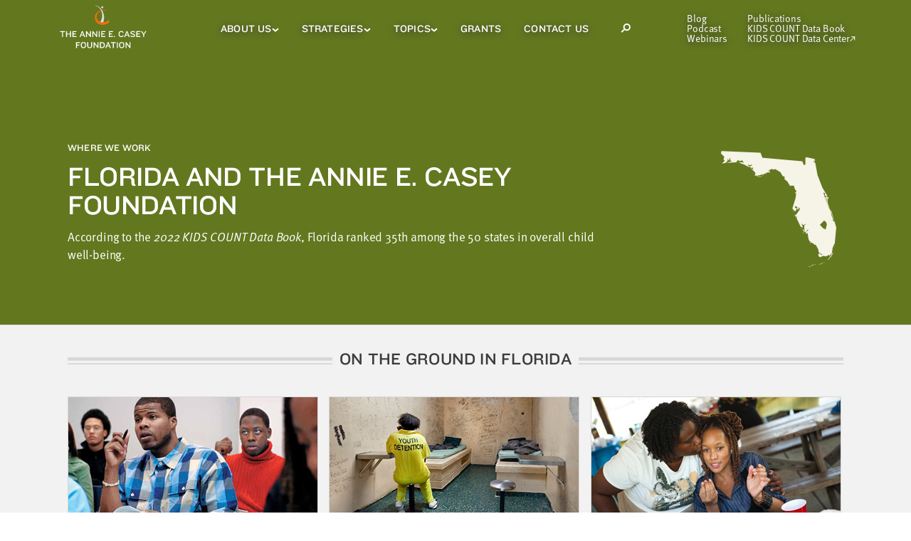

--- FILE ---
content_type: text/html; charset=UTF-8
request_url: https://www.aecf.org/where-we-work/location/fl/p4
body_size: 22108
content:
    <!DOCTYPE html>
    <!--[if lt IE 7]>      <html class="no-js lt-ie10 lt-ie9 lt-ie8 lt-ie7"> <![endif]-->
    <!--[if IE 7]>         <html class="no-js lt-ie10 lt-ie9 lt-ie8"> <![endif]-->
    <!--[if IE 8]>         <html class="no-js lt-ie10 lt-ie9"> <![endif]-->
    <!--[if IE 9]>         <html class="no-js lt-ie10"> <![endif]-->
    <!--[if gt IE 9]><!-->
    <html lang="en" class="no-js">        <head>                                    
            <link rel="shortcut icon" type="image/ico" href="/favicon.ico" />
            <link rel="apple-touch-icon" href="/apple-touch-icon-precomposed.png">

            <meta charset="utf-8">
            <meta http-equiv="X-UA-Compatible" content="IE=edge,chrome=1">
            <meta name="viewport" content="width=device-width, initial-scale=1">

            <link rel="dns-prefetch" href="https://www.aecf.org/">
            <link rel="preconnect" href="https://www.aecf.org/" crossorigin>

            
            
            <link rel="preload" href="/dist/css/app.css?id=bfb885aadfa947243cdcbc8fa248e7cf" as="style">
            <link rel="preload" href="/dist/js/vendor/jquery-1.10.2.min.js?id=e0e0559014b222245deb26b6ae8bd940" as="script">
            <link rel="preload" href="/dist/js/script.js?id=a0fdfe9e449d62a7507510b9e51083f4" as="script">
            <link rel="preload" href="/dist/js/main.js?id=f1af4e16e4ea949d808155bab2f9a5d2" as="script">
            <link rel="preload" href="https://use.typekit.net/azw1flf.js" as="script">

            <script src="https://use.typekit.net/azw1flf.js"></script>
            <script>try{Typekit.load({ async: true });}catch(e){}</script>

            <!--[if lt IE 9]><script src="/a/j/plugins/html5shiv.js"></script><![endif]-->
            <link href="/dist/css/app.css?id=bfb885aadfa947243cdcbc8fa248e7cf" rel="stylesheet" media="screen, projection, print" type="text/css" />
            
            <link href="/dist/css/tw-main.css?id=151f1d3c6640c80b669926f68ccc4028" rel="stylesheet" media="screen, projection, print" type="text/css" />

            <script src="/dist/js/vendor/jquery-1.10.2.min.js?id=e0e0559014b222245deb26b6ae8bd940"></script>
                                                <title>The Annie E. Casey Foundation and Florida - The Annie E. Casey Foundation</title>

<script type="text/javascript">var _rollbarConfig = {"accessToken":"eb6a6e7b41b0433d9304607e828a43b5","captureUncaught":true,"captureUnhandledRejections":true,"captureIp":false,"payload":{"environment":"production"}};!function(r){var e={};function o(n){if(e[n])return e[n].exports;var t=e[n]={i:n,l:!1,exports:{}};return r[n].call(t.exports,t,t.exports,o),t.l=!0,t.exports}o.m=r,o.c=e,o.d=function(r,e,n){o.o(r,e)||Object.defineProperty(r,e,{enumerable:!0,get:n})},o.r=function(r){"undefined"!=typeof Symbol&&Symbol.toStringTag&&Object.defineProperty(r,Symbol.toStringTag,{value:"Module"}),Object.defineProperty(r,"__esModule",{value:!0})},o.t=function(r,e){if(1&e&&(r=o(r)),8&e)return r;if(4&e&&"object"==typeof r&&r&&r.__esModule)return r;var n=Object.create(null);if(o.r(n),Object.defineProperty(n,"default",{enumerable:!0,value:r}),2&e&&"string"!=typeof r)for(var t in r)o.d(n,t,function(e){return r[e]}.bind(null,t));return n},o.n=function(r){var e=r&&r.__esModule?function(){return r.default}:function(){return r};return o.d(e,"a",e),e},o.o=function(r,e){return Object.prototype.hasOwnProperty.call(r,e)},o.p="",o(o.s=0)}([function(r,e,o){"use strict";var n=o(1),t=o(4);_rollbarConfig=_rollbarConfig||{},_rollbarConfig.rollbarJsUrl=_rollbarConfig.rollbarJsUrl||"https://cdn.rollbar.com/rollbarjs/refs/tags/v2.17.0/rollbar.min.js",_rollbarConfig.async=void 0===_rollbarConfig.async||_rollbarConfig.async;var a=n.setupShim(window,_rollbarConfig),l=t(_rollbarConfig);window.rollbar=n.Rollbar,a.loadFull(window,document,!_rollbarConfig.async,_rollbarConfig,l)},function(r,e,o){"use strict";var n=o(2);function t(r){return function(){try{return r.apply(this,arguments)}catch(r){try{console.error("[Rollbar]: Internal error",r)}catch(r){}}}}var a=0;function l(r,e){this.options=r,this._rollbarOldOnError=null;var o=a++;this.shimId=function(){return o},"undefined"!=typeof window&&window._rollbarShims&&(window._rollbarShims[o]={handler:e,messages:[]})}var i=o(3),s=function(r,e){return new l(r,e)},d=function(r){return new i(s,r)};function c(r){return t((function(){var e=this,o=Array.prototype.slice.call(arguments,0),n={shim:e,method:r,args:o,ts:new Date};window._rollbarShims[this.shimId()].messages.push(n)}))}l.prototype.loadFull=function(r,e,o,n,a){var l=!1,i=e.createElement("script"),s=e.getElementsByTagName("script")[0],d=s.parentNode;i.crossOrigin="",i.src=n.rollbarJsUrl,o||(i.async=!0),i.onload=i.onreadystatechange=t((function(){if(!(l||this.readyState&&"loaded"!==this.readyState&&"complete"!==this.readyState)){i.onload=i.onreadystatechange=null;try{d.removeChild(i)}catch(r){}l=!0,function(){var e;if(void 0===r._rollbarDidLoad){e=new Error("rollbar.js did not load");for(var o,n,t,l,i=0;o=r._rollbarShims[i++];)for(o=o.messages||[];n=o.shift();)for(t=n.args||[],i=0;i<t.length;++i)if("function"==typeof(l=t[i])){l(e);break}}"function"==typeof a&&a(e)}()}})),d.insertBefore(i,s)},l.prototype.wrap=function(r,e,o){try{var n;if(n="function"==typeof e?e:function(){return e||{}},"function"!=typeof r)return r;if(r._isWrap)return r;if(!r._rollbar_wrapped&&(r._rollbar_wrapped=function(){o&&"function"==typeof o&&o.apply(this,arguments);try{return r.apply(this,arguments)}catch(o){var e=o;throw e&&("string"==typeof e&&(e=new String(e)),e._rollbarContext=n()||{},e._rollbarContext._wrappedSource=r.toString(),window._rollbarWrappedError=e),e}},r._rollbar_wrapped._isWrap=!0,r.hasOwnProperty))for(var t in r)r.hasOwnProperty(t)&&(r._rollbar_wrapped[t]=r[t]);return r._rollbar_wrapped}catch(e){return r}};for(var u="log,debug,info,warn,warning,error,critical,global,configure,handleUncaughtException,handleAnonymousErrors,handleUnhandledRejection,captureEvent,captureDomContentLoaded,captureLoad".split(","),p=0;p<u.length;++p)l.prototype[u[p]]=c(u[p]);r.exports={setupShim:function(r,e){if(r){var o=e.globalAlias||"Rollbar";if("object"==typeof r[o])return r[o];r._rollbarShims={},r._rollbarWrappedError=null;var a=new d(e);return t((function(){e.captureUncaught&&(a._rollbarOldOnError=r.onerror,n.captureUncaughtExceptions(r,a,!0),e.wrapGlobalEventHandlers&&n.wrapGlobals(r,a,!0)),e.captureUnhandledRejections&&n.captureUnhandledRejections(r,a,!0);var t=e.autoInstrument;return!1!==e.enabled&&(void 0===t||!0===t||"object"==typeof t&&t.network)&&r.addEventListener&&(r.addEventListener("load",a.captureLoad.bind(a)),r.addEventListener("DOMContentLoaded",a.captureDomContentLoaded.bind(a))),r[o]=a,a}))()}},Rollbar:d}},function(r,e,o){"use strict";function n(r,e,o,n){r._rollbarWrappedError&&(n[4]||(n[4]=r._rollbarWrappedError),n[5]||(n[5]=r._rollbarWrappedError._rollbarContext),r._rollbarWrappedError=null);var t=e.handleUncaughtException.apply(e,n);o&&o.apply(r,n),"anonymous"===t&&(e.anonymousErrorsPending+=1)}function t(r,e,o){if(e.hasOwnProperty&&e.hasOwnProperty("addEventListener")){for(var n=e.addEventListener;n._rollbarOldAdd&&n.belongsToShim;)n=n._rollbarOldAdd;var t=function(e,o,t){n.call(this,e,r.wrap(o),t)};t._rollbarOldAdd=n,t.belongsToShim=o,e.addEventListener=t;for(var a=e.removeEventListener;a._rollbarOldRemove&&a.belongsToShim;)a=a._rollbarOldRemove;var l=function(r,e,o){a.call(this,r,e&&e._rollbar_wrapped||e,o)};l._rollbarOldRemove=a,l.belongsToShim=o,e.removeEventListener=l}}r.exports={captureUncaughtExceptions:function(r,e,o){if(r){var t;if("function"==typeof e._rollbarOldOnError)t=e._rollbarOldOnError;else if(r.onerror){for(t=r.onerror;t._rollbarOldOnError;)t=t._rollbarOldOnError;e._rollbarOldOnError=t}e.handleAnonymousErrors();var a=function(){var o=Array.prototype.slice.call(arguments,0);n(r,e,t,o)};o&&(a._rollbarOldOnError=t),r.onerror=a}},captureUnhandledRejections:function(r,e,o){if(r){"function"==typeof r._rollbarURH&&r._rollbarURH.belongsToShim&&r.removeEventListener("unhandledrejection",r._rollbarURH);var n=function(r){var o,n,t;try{o=r.reason}catch(r){o=void 0}try{n=r.promise}catch(r){n="[unhandledrejection] error getting `promise` from event"}try{t=r.detail,!o&&t&&(o=t.reason,n=t.promise)}catch(r){}o||(o="[unhandledrejection] error getting `reason` from event"),e&&e.handleUnhandledRejection&&e.handleUnhandledRejection(o,n)};n.belongsToShim=o,r._rollbarURH=n,r.addEventListener("unhandledrejection",n)}},wrapGlobals:function(r,e,o){if(r){var n,a,l="EventTarget,Window,Node,ApplicationCache,AudioTrackList,ChannelMergerNode,CryptoOperation,EventSource,FileReader,HTMLUnknownElement,IDBDatabase,IDBRequest,IDBTransaction,KeyOperation,MediaController,MessagePort,ModalWindow,Notification,SVGElementInstance,Screen,TextTrack,TextTrackCue,TextTrackList,WebSocket,WebSocketWorker,Worker,XMLHttpRequest,XMLHttpRequestEventTarget,XMLHttpRequestUpload".split(",");for(n=0;n<l.length;++n)r[a=l[n]]&&r[a].prototype&&t(e,r[a].prototype,o)}}}},function(r,e,o){"use strict";function n(r,e){this.impl=r(e,this),this.options=e,function(r){for(var e=function(r){return function(){var e=Array.prototype.slice.call(arguments,0);if(this.impl[r])return this.impl[r].apply(this.impl,e)}},o="log,debug,info,warn,warning,error,critical,global,configure,handleUncaughtException,handleAnonymousErrors,handleUnhandledRejection,_createItem,wrap,loadFull,shimId,captureEvent,captureDomContentLoaded,captureLoad".split(","),n=0;n<o.length;n++)r[o[n]]=e(o[n])}(n.prototype)}n.prototype._swapAndProcessMessages=function(r,e){var o,n,t;for(this.impl=r(this.options);o=e.shift();)n=o.method,t=o.args,this[n]&&"function"==typeof this[n]&&("captureDomContentLoaded"===n||"captureLoad"===n?this[n].apply(this,[t[0],o.ts]):this[n].apply(this,t));return this},r.exports=n},function(r,e,o){"use strict";r.exports=function(r){return function(e){if(!e&&!window._rollbarInitialized){for(var o,n,t=(r=r||{}).globalAlias||"Rollbar",a=window.rollbar,l=function(r){return new a(r)},i=0;o=window._rollbarShims[i++];)n||(n=o.handler),o.handler._swapAndProcessMessages(l,o.messages);window[t]=n,window._rollbarInitialized=!0}}}}]);;</script><meta name="generator" content="SEOmatic">
<meta name="description" content="In Florida, the Annie E. Casey Foundation and partners are developing a brighter future for children, youth and families.">
<meta name="referrer" content="no-referrer-when-downgrade">
<meta name="robots" content="all">
<meta content="en_US" property="og:locale">
<meta content="The Annie E. Casey Foundation" property="og:site_name">
<meta content="website" property="og:type">
<meta content="https://www.aecf.org/where-we-work/location/fl" property="og:url">
<meta content="The Annie E. Casey Foundation and Florida" property="og:title">
<meta content="In Florida, the Annie E. Casey Foundation and partners are developing a brighter future for children, youth and families." property="og:description">
<meta content="https://assets.aecf.org/m/states/_1200x630_crop_center-center_82_none/ourwork_flordia.png?mtime=1661885572" property="og:image">
<meta content="https://www.linkedin.com/company/annie-e--casey-foundation" property="og:see_also">
<meta content="https://www.facebook.com/aecf.org" property="og:see_also">
<meta content="https://twitter.com/aecfnews" property="og:see_also">
<meta name="twitter:card" content="summary_large_image">
<meta name="twitter:site" content="@AECFNews">
<meta name="twitter:creator" content="@AECFNews">
<meta name="twitter:title" content="The Annie E. Casey Foundation and Florida">
<meta name="twitter:description" content="In Florida, the Annie E. Casey Foundation and partners are developing a brighter future for children, youth and families.">
<meta name="twitter:image" content="https://assets.aecf.org/m/states/_800x418_crop_center-center_82_none/ourwork_flordia.png?mtime=1661885572">
<link href="https://www.aecf.org/where-we-work/location/fl" rel="canonical">
<link href="https://www.aecf.org/" rel="home">
<link type="text/plain" href="https://www.aecf.org/humans.txt" rel="author">

            <script>window.algoliaIndexName = 'allIndexedEntries';</script>

            <script src="https://cdn.jsdelivr.net/npm/algoliasearch@4/dist/algoliasearch-lite.umd.js"></script>
            <script src="https://cdn.jsdelivr.net/npm/instantsearch.js@4"></script>
        </head>

                <body  class="page">
                            <!-- DataLayer -->
<script>
var dataLayer = window.dataLayer = window.dataLayer || [];
</script>
<!-- Google Tag Manager -->
<noscript><iframe src="//www.googletagmanager.com/ns.html?id=GTM-WXP86V"
height="0" width="0" style="display:none;visibility:hidden"></iframe></noscript>
<script>(function(w,d,s,l,i){w[l]=w[l]||[];w[l].push({'gtm.start':
new Date().getTime(),event:'gtm.js'});var f=d.getElementsByTagName(s)[0],
j=d.createElement(s),dl=l!='dataLayer'?'&l='+l:'';j.async=true;j.src=
'//www.googletagmanager.com/gtm.js?id='+i+dl;f.parentNode.insertBefore(j,f);
})(window,document,'script','dataLayer','GTM-WXP86V');</script>
<!-- End Google Tag Manager -->
                                
            
                            

<header class="tw-z-50 twc-navigation print:tw-hidden" x-init="" x-cloak>
        
        <nav aria-label="Skip Link">
        <a
            href="#skip"
            class="tw-absolute tw-z-50 tw-p-3 tw-text-black tw-transition-all tw-transform tw--translate-y-full tw-bg-white type-eta focus:tw-translate-y-0"
        >
            Skip to main content
        </a>
    </nav>

        <div
        id="desktop-nav"
        class="tw-top-0 tw-z-20 tw-hidden tw-w-full og-xl:tw-block"
        x-data="{isScrolled: false,
        smallerViewport: false,
        whiteBg: 0,
        isSmallViewport() {
            width = (window.innerWidth > 0) ? window.innerWidth : screen.width;
            if (width < 1024) {
                this.smallerViewport = true;
            }
            else {
                this.smallerViewport = false;
            }
        }}"
        x-init="isSmallViewport()"
        @scroll.window="isScrolled = window.scrollY > 80"
        @resize.window="isSmallViewport()"
        :class="{
        'tw-fixed tw-h-14 tw-bg-white tw-shadow-nav-sticky': isScrolled,
        'tw-absolute tw-h-20': !isScrolled,
        'tw-bg-olive': 0 && !isScrolled,
        'tw-bg-white': whiteBg && !isScrolled
        }"
    >
        <div class="tw-flex tw-items-center tw-justify-between tw-h-full tw-px-5 og-xl:tw-px-7 tw-mx-auto tw-max-w-1180 og-xl:tw-gap-4 xl:tw-gap-8">
                        <a href="/">
                <img
                    class="tw--ml-4 tw-w-182"
                    src="/dist/images/AECF_desktop_logo_white.svg?id=0a533feb367df9679606a38f2e9d1a0d"
                    alt="The Annie E. Casey Foundation"
                    :class="{
                    'tw-hidden': isScrolled || whiteBg,
                    'tw-block': !isScrolled
                    }"
                />
                <img
                        class="tw--ml-4 tw-w-182"
                        src="/dist/images/AECF_desktop_logo_dark.svg?id=52ba3d23787c82abd9adbb91a2599531"
                        alt="The Annie E. Casey Foundation"
                        :class="{
                        'tw-hidden': !whiteBg || isScrolled,
                        'tw-block': whiteBg
                        }"
                />

                <img
                    class="tw-mb-1"
                    src="/dist/images/AECF_desktop_logo_sticky.svg?id=134777c380c5288e7a21f85a54e37cd0"
                    alt="The Annie E. Casey Foundation"
                    :class="{
                    'tw-hidden': !isScrolled,
                    'tw-block': isScrolled
                    }"
                />
            </a>

                        <nav class="tw-relative tw-flex tw-h-full" aria-label="Main Menu">
                <ul class="tw-flex tw-flex-shrink-0 xl:tw-gap-3">
                                            <li
                            class="twc-navigation__item js-nav-main-menu-container twc-menu-container-icon-rotate twc-child-icon-hover-focus-dark type-zeta tw-relative tw-flex tw-gap-1 tw-items-center tw-transition-colors tw-text-14 tw-leading-4 tw-px-3 xl:tw-px-4 focus-within:tw-text-dark-gray hover:tw-text-dark-gray"
                            :class="{
                                'tw-text-warm-gray focus-within:tw-bg-beige hover:tw-bg-beige': isScrolled || whiteBg,
                                'tw-text-white focus-within:tw-bg-white hover:tw-bg-white': !isScrolled
                            }"
                        >
                            <a
                                        href="https://www.aecf.org/about"        
                                class=""
                                :class="{ 'twc-text-shadow-none': isScrolled || whiteBg }"
                            >
                                About Us
                            </a>
                                                            <button
                                    class="tw-border-0 js-nav-main-menu-trigger-button"
                                    :class="{ 'tw-text-warm-gray': isScrolled || whiteBg, 'tw-text-white': !isScrolled  }"
                                    aria-controls="AboutUs-menu"
                                    aria-expanded="false"
                                >
                                    <span class="sr-only">About Us Sub Menu</span>
                                    <svg stroke="currentColor" width="10" height="6" viewBox="0 0 10 6" fill="none" xmlns="http://www.w3.org/2000/svg">
    <path d="M8.98047 1.21875L4.98047 4.5357L0.980469 1.21875" stroke-width="2" stroke-miterlimit="10"/>
</svg>

                                </button>
                                <ul
                                    id="AboutUs-menu"
                                    class="tw-absolute tw-left-0 tw-z-20 tw-flex-col tw-hidden tw-pt-2 tw-pb-2 tw-px-4 tw-shadow-nav-submenu twc-shadow-nav-submenu-overflow"
                                    :class="{
                                        'tw-top-14 tw-bg-beige twc-shadow-nav-submenu-overflow--beige': isScrolled,
                                        'tw-top-20 tw-bg-white': !isScrolled
                                    }"
                                >
                                                                            <li class="tw-pt-3 type-lambda tw-text-12 tw-text-warm-gray tw-whitespace-no-wrap">
                                            <a
                                                class="twc-shadow-hover-focus twc-navigation__item-child "
                                                        href="https://www.aecf.org/about/financials"        
                                            >
                                                Financial Information
                                            </a>
                                        </li>
                                                                            <li class="tw-pt-3 type-lambda tw-text-12 tw-text-warm-gray tw-whitespace-no-wrap">
                                            <a
                                                class="twc-shadow-hover-focus twc-navigation__item-child "
                                                        href="https://www.aecf.org/about/jobs"        
                                            >
                                                Annie E. Casey Foundation Careers and Jobs
                                            </a>
                                        </li>
                                                                            <li class="tw-pt-3 type-lambda tw-text-12 tw-text-warm-gray tw-whitespace-no-wrap">
                                            <a
                                                class="twc-shadow-hover-focus twc-navigation__item-child "
                                                        href="https://www.aecf.org/about/history"        
                                            >
                                                Our History
                                            </a>
                                        </li>
                                                                            <li class="tw-pt-3 type-lambda tw-text-12 tw-text-warm-gray tw-whitespace-no-wrap">
                                            <a
                                                class="twc-shadow-hover-focus twc-navigation__item-child "
                                                        href="https://www.aecf.org/about/leadership"        
                                            >
                                                Our Leadership
                                            </a>
                                        </li>
                                                                            <li class="tw-pt-3 type-lambda tw-text-12 tw-text-warm-gray tw-whitespace-no-wrap">
                                            <a
                                                class="twc-shadow-hover-focus twc-navigation__item-child "
                                                        href="https://www.aecf.org/about/the-casey-philanthropies-a-legacy-of-service-to-children-and-families"        
                                            >
                                                The Casey Philanthropies
                                            </a>
                                        </li>
                                                                    </ul>
                                                    </li>
                                            <li
                            class="twc-navigation__item js-nav-main-menu-container twc-menu-container-icon-rotate twc-child-icon-hover-focus-dark type-zeta tw-relative tw-flex tw-gap-1 tw-items-center tw-transition-colors tw-text-14 tw-leading-4 tw-px-3 xl:tw-px-4 focus-within:tw-text-dark-gray hover:tw-text-dark-gray"
                            :class="{
                                'tw-text-warm-gray focus-within:tw-bg-beige hover:tw-bg-beige': isScrolled || whiteBg,
                                'tw-text-white focus-within:tw-bg-white hover:tw-bg-white': !isScrolled
                            }"
                        >
                            <a
                                        href="https://www.aecf.org/work"        
                                class=""
                                :class="{ 'twc-text-shadow-none': isScrolled || whiteBg }"
                            >
                                Strategies
                            </a>
                                                            <button
                                    class="tw-border-0 js-nav-main-menu-trigger-button"
                                    :class="{ 'tw-text-warm-gray': isScrolled || whiteBg, 'tw-text-white': !isScrolled  }"
                                    aria-controls="Strategies-menu"
                                    aria-expanded="false"
                                >
                                    <span class="sr-only">Strategies Sub Menu</span>
                                    <svg stroke="currentColor" width="10" height="6" viewBox="0 0 10 6" fill="none" xmlns="http://www.w3.org/2000/svg">
    <path d="M8.98047 1.21875L4.98047 4.5357L0.980469 1.21875" stroke-width="2" stroke-miterlimit="10"/>
</svg>

                                </button>
                                <ul
                                    id="Strategies-menu"
                                    class="tw-absolute tw-left-0 tw-z-20 tw-flex-col tw-hidden tw-pt-2 tw-pb-2 tw-px-4 tw-shadow-nav-submenu twc-shadow-nav-submenu-overflow"
                                    :class="{
                                        'tw-top-14 tw-bg-beige twc-shadow-nav-submenu-overflow--beige': isScrolled,
                                        'tw-top-20 tw-bg-white': !isScrolled
                                    }"
                                >
                                                                            <li class="tw-pt-3 type-lambda tw-text-12 tw-text-warm-gray tw-whitespace-no-wrap">
                                            <a
                                                class="twc-shadow-hover-focus twc-navigation__item-child "
                                                        href="https://www.aecf.org/work/child-welfare"        
                                            >
                                                Child Welfare
                                            </a>
                                        </li>
                                                                            <li class="tw-pt-3 type-lambda tw-text-12 tw-text-warm-gray tw-whitespace-no-wrap">
                                            <a
                                                class="twc-shadow-hover-focus twc-navigation__item-child "
                                                        href="https://www.aecf.org/work/community-change"        
                                            >
                                                Community Change
                                            </a>
                                        </li>
                                                                            <li class="tw-pt-3 type-lambda tw-text-12 tw-text-warm-gray tw-whitespace-no-wrap">
                                            <a
                                                class="twc-shadow-hover-focus twc-navigation__item-child "
                                                        href="https://www.aecf.org/work/economic-opportunity"        
                                            >
                                                Economic Opportunity
                                            </a>
                                        </li>
                                                                            <li class="tw-pt-3 type-lambda tw-text-12 tw-text-warm-gray tw-whitespace-no-wrap">
                                            <a
                                                class="twc-shadow-hover-focus twc-navigation__item-child "
                                                        href="https://www.aecf.org/work/evidence-based-practice"        
                                            >
                                                Evidence-Based Practice
                                            </a>
                                        </li>
                                                                            <li class="tw-pt-3 type-lambda tw-text-12 tw-text-warm-gray tw-whitespace-no-wrap">
                                            <a
                                                class="twc-shadow-hover-focus twc-navigation__item-child "
                                                        href="https://www.aecf.org/work/expanding-opportunity-for-all"        
                                            >
                                                Expanding Opportunity for All
                                            </a>
                                        </li>
                                                                            <li class="tw-pt-3 type-lambda tw-text-12 tw-text-warm-gray tw-whitespace-no-wrap">
                                            <a
                                                class="twc-shadow-hover-focus twc-navigation__item-child "
                                                        href="https://www.aecf.org/work/impact-investments"        
                                            >
                                                Impact Investments
                                            </a>
                                        </li>
                                                                            <li class="tw-pt-3 type-lambda tw-text-12 tw-text-warm-gray tw-whitespace-no-wrap">
                                            <a
                                                class="twc-shadow-hover-focus twc-navigation__item-child "
                                                        href="https://www.aecf.org/work/juvenile-justice"        
                                            >
                                                Juvenile Justice
                                            </a>
                                        </li>
                                                                            <li class="tw-pt-3 type-lambda tw-text-12 tw-text-warm-gray tw-whitespace-no-wrap">
                                            <a
                                                class="twc-shadow-hover-focus twc-navigation__item-child "
                                                        href="https://www.aecf.org/work/kids-count"        
                                            >
                                                KIDS COUNT and Policy Reform
                                            </a>
                                        </li>
                                                                            <li class="tw-pt-3 type-lambda tw-text-12 tw-text-warm-gray tw-whitespace-no-wrap">
                                            <a
                                                class="twc-shadow-hover-focus twc-navigation__item-child "
                                                        href="https://www.aecf.org/work/leadership-development"        
                                            >
                                                Leadership Development
                                            </a>
                                        </li>
                                                                            <li class="tw-pt-3 type-lambda tw-text-12 tw-text-warm-gray tw-whitespace-no-wrap">
                                            <a
                                                class="twc-shadow-hover-focus twc-navigation__item-child "
                                                        href="https://www.aecf.org/work/research-and-evidence"        
                                            >
                                                Research and Evidence
                                            </a>
                                        </li>
                                                                    </ul>
                                                    </li>
                                            <li
                            class="twc-navigation__item js-nav-main-menu-container twc-menu-container-icon-rotate twc-child-icon-hover-focus-dark type-zeta tw-relative tw-flex tw-gap-1 tw-items-center tw-transition-colors tw-text-14 tw-leading-4 tw-px-3 xl:tw-px-4 focus-within:tw-text-dark-gray hover:tw-text-dark-gray"
                            :class="{
                                'tw-text-warm-gray focus-within:tw-bg-beige hover:tw-bg-beige': isScrolled || whiteBg,
                                'tw-text-white focus-within:tw-bg-white hover:tw-bg-white': !isScrolled
                            }"
                        >
                            <a
                                        href="https://www.aecf.org/topics"        
                                class=""
                                :class="{ 'twc-text-shadow-none': isScrolled || whiteBg }"
                            >
                                Topics
                            </a>
                                                            <button
                                    class="tw-border-0 js-nav-main-menu-trigger-button"
                                    :class="{ 'tw-text-warm-gray': isScrolled || whiteBg, 'tw-text-white': !isScrolled  }"
                                    aria-controls="Topics-menu"
                                    aria-expanded="false"
                                >
                                    <span class="sr-only">Topics Sub Menu</span>
                                    <svg stroke="currentColor" width="10" height="6" viewBox="0 0 10 6" fill="none" xmlns="http://www.w3.org/2000/svg">
    <path d="M8.98047 1.21875L4.98047 4.5357L0.980469 1.21875" stroke-width="2" stroke-miterlimit="10"/>
</svg>

                                </button>
                                <ul
                                    id="Topics-menu"
                                    class="tw-absolute tw-left-0 tw-z-20 tw-flex-col tw-hidden tw-pt-2 tw-pb-2 tw-px-4 tw-shadow-nav-submenu twc-shadow-nav-submenu-overflow"
                                    :class="{
                                        'tw-top-14 tw-bg-beige twc-shadow-nav-submenu-overflow--beige': isScrolled,
                                        'tw-top-20 tw-bg-white': !isScrolled
                                    }"
                                >
                                                                            <li class="tw-pt-3 type-lambda tw-text-12 tw-text-warm-gray tw-whitespace-no-wrap">
                                            <a
                                                class="twc-shadow-hover-focus twc-navigation__item-child "
                                                        href="https://www.aecf.org/topics/child-poverty"        
                                            >
                                                Child Poverty
                                            </a>
                                        </li>
                                                                            <li class="tw-pt-3 type-lambda tw-text-12 tw-text-warm-gray tw-whitespace-no-wrap">
                                            <a
                                                class="twc-shadow-hover-focus twc-navigation__item-child "
                                                        href="https://www.aecf.org/topics/foster-care"        
                                            >
                                                Foster Care
                                            </a>
                                        </li>
                                                                            <li class="tw-pt-3 type-lambda tw-text-12 tw-text-warm-gray tw-whitespace-no-wrap">
                                            <a
                                                class="twc-shadow-hover-focus twc-navigation__item-child "
                                                        href="https://www.aecf.org/topics/juvenile-probation"        
                                            >
                                                Juvenile Probation
                                            </a>
                                        </li>
                                                                            <li class="tw-pt-3 type-lambda tw-text-12 tw-text-warm-gray tw-whitespace-no-wrap">
                                            <a
                                                class="twc-shadow-hover-focus twc-navigation__item-child "
                                                        href="https://www.aecf.org/topics/kinship-care"        
                                            >
                                                Kinship Care
                                            </a>
                                        </li>
                                                                            <li class="tw-pt-3 type-lambda tw-text-12 tw-text-warm-gray tw-whitespace-no-wrap">
                                            <a
                                                class="twc-shadow-hover-focus twc-navigation__item-child "
                                                        href="https://www.aecf.org/topics/racial-equity"        
                                            >
                                                Racial Equity and Inclusion
                                            </a>
                                        </li>
                                                                            <li class="tw-pt-3 type-lambda tw-text-12 tw-text-warm-gray tw-whitespace-no-wrap">
                                            <a
                                                class="twc-shadow-hover-focus twc-navigation__item-child "
                                                        href="https://www.aecf.org/topics/two-generation-approaches"        
                                            >
                                                Two-Generation Approaches
                                            </a>
                                        </li>
                                                                            <li class="tw-pt-3 type-lambda tw-text-12 tw-text-warm-gray tw-whitespace-no-wrap">
                                            <a
                                                class="twc-shadow-hover-focus twc-navigation__item-child twc-featured-submenu-item"
                                                        href="https://www.aecf.org/topics"        
                                            >
                                                See All Other Topics
                                            </a>
                                        </li>
                                                                    </ul>
                                                    </li>
                                            <li
                            class="twc-navigation__item  type-zeta tw-relative tw-flex tw-gap-1 tw-items-center tw-transition-colors tw-text-14 tw-leading-4 tw-px-3 xl:tw-px-4 focus-within:tw-text-dark-gray hover:tw-text-dark-gray"
                            :class="{
                                'tw-text-warm-gray focus-within:tw-bg-beige hover:tw-bg-beige': isScrolled || whiteBg,
                                'tw-text-white focus-within:tw-bg-white hover:tw-bg-white': !isScrolled
                            }"
                        >
                            <a
                                        href="https://www.aecf.org/grant-making"        
                                class=""
                                :class="{ 'twc-text-shadow-none': isScrolled || whiteBg }"
                            >
                                Grants
                            </a>
                                                    </li>
                                            <li
                            class="twc-navigation__item  type-zeta tw-relative tw-flex tw-gap-1 tw-items-center tw-transition-colors tw-text-14 tw-leading-4 tw-px-3 xl:tw-px-4 focus-within:tw-text-dark-gray hover:tw-text-dark-gray"
                            :class="{
                                'tw-text-warm-gray focus-within:tw-bg-beige hover:tw-bg-beige': isScrolled || whiteBg,
                                'tw-text-white focus-within:tw-bg-white hover:tw-bg-white': !isScrolled
                            }"
                        >
                            <a
                                        href="https://www.aecf.org/contact"        
                                class=""
                                :class="{ 'twc-text-shadow-none': isScrolled || whiteBg }"
                            >
                                Contact Us
                            </a>
                                                    </li>
                                    </ul>
                                <div
                    class="js-nav-search-container tw-flex tw-items-center tw-px-3 tw-leading-4 tw-text-14 tw-transition-colors type-zeta xl:tw-px-4 focus-within:tw-text-dark-gray  focus-within:tw-bg-white hover:tw-text-dark-gray hover:tw-bg-white"
                    :class="{
                        'tw-text-warm-gray focus-within:tw-bg-beige hover:tw-bg-beige': isScrolled,
                        'tw-text-white': !isScrolled
                    }"
                >
                    <button class="js-nav-search-open-button tw-flex tw-items-center tw-justify-center tw-w-10 tw-h-10 tw-text-current tw-border-0">
                        <div class="sr-only">Open Search Modal</div>
                        <span class="tw-w-3.5 tw-h-3.5"><svg stroke="currentColor" viewBox="0 0 14 13" fill="none" xmlns="http://www.w3.org/2000/svg">
    <circle cx="8.77958" cy="5.14286" r="4.14286" stroke-width="2"/>
    <line x1="1.21477" y1="12.2148" x2="4.90708" y2="8.52246" stroke-width="2"/>
</svg>
</span>
                    </button>
                    <div
                        class="js-nav-search-bar tw-absolute tw-top-0 tw-left-0 tw-z-20 tw-flex-col tw-hidden tw-w-full tw-py-3.5 tw-border-0 tw-border-l-4 tw-border-solid tw-px-9 tw-shadow-nav-search tw-bg-light-beige tw-border-orange"
                        role="dialog"
                        aria-modal="true"
                        aria-label="Search Modal"
                    >
                        <form
                            class="tw-flex tw-items-center tw-gap-4 tw-mb-2"
                            id="search"
                            name="search"
                            method="get"
                            action="/search"
                            role="search"
                        >
                            <label for="searchBar" class="tw-text-dark-gray type-lambda tw-font-medium tw-mb-0">Search AECF.org</label>
                            <div class="tw-flex tw-items-center tw-flex-grow">
                                <input
                                    id="searchBar"
                                    type="text"
                                    name="q"
                                    placeholder="Enter search term"
                                    class="tw-w-full tw-pr-10 tw-border tw-border-medium-gray type-delta tw-text-dark-gray"
                                >
                                <button
                                    type="submit"
                                    class="tw-flex tw-items-center tw-justify-center tw-w-10 tw-h-11 tw--ml-10 tw-transition-colors tw-duration-500 tw-border-0 tw-text-orange hover:tw-bg-dark-gray hover:tw-text-white focus:tw-bg-dark-gray focus:tw-text-white"
                                >
                                    <span class="sr-only">Submit Search</span>
                                    <span class="tw-w-3.5 tw-h-3.5"><svg stroke="currentColor" viewBox="0 0 14 13" fill="none" xmlns="http://www.w3.org/2000/svg">
    <circle cx="8.77958" cy="5.14286" r="4.14286" stroke-width="2"/>
    <line x1="1.21477" y1="12.2148" x2="4.90708" y2="8.52246" stroke-width="2"/>
</svg>
</span>
                                </button>
                            </div>
                            <button type="button" class="js-nav-search-close-button tw-flex tw-items-center tw-justify-center tw-w-10 tw-h-10 tw-border-0 hover:tw-text-olive focus:tw-text-olive">
                                <div class="sr-only">Close Search Modal</div>
                                <svg stroke="currentColor" aria-hidden="true" width="15" height="16" viewBox="0 0 15 16" fill="none" xmlns="http://www.w3.org/2000/svg">
    <path d="M2.52168 2.24324L12.8288 13.5209M13.1969 1.84047L2.15356 13.9237" stroke-width="2" stroke-linecap="square" stroke-linejoin="round"/>
</svg>

                            </button>
                        </form>
                    </div>
                </div>
            </nav>

                        <nav class="tw-flex" aria-label="Utility Menu">
                <ul
                    :class="{
                        'tw-flex tw-flex-col tw-gap-y-2 tw-mr-4 xl:tw-mr-7': !smallerViewport && !isScrolled,
                        'tw-hidden': smallerViewport,
                    }"
                    x-show="!isScrolled"
                >
                                                                <li class="tw-flex tw-items-center tw-gap-2 tw-text-white tw-capitalize type-iota twc-underline-hover-focus">
                            <a
                                class="tw-whitespace-no-wrap twc-text-shadow "
                                :class="{
                                    'tw-text-warm-gray twc-text-shadow-none': whiteBg
                                }"
                                        href="https://www.aecf.org/blog"        

                            >
                                Blog
                            </a>
                                                    </li>
                                            <li class="tw-flex tw-items-center tw-gap-2 tw-text-white tw-capitalize type-iota twc-underline-hover-focus">
                            <a
                                class="tw-whitespace-no-wrap twc-text-shadow "
                                :class="{
                                    'tw-text-warm-gray twc-text-shadow-none': whiteBg
                                }"
                                        href="https://www.aecf.org/podcast"        

                            >
                                Podcast
                            </a>
                                                    </li>
                                            <li class="tw-flex tw-items-center tw-gap-2 tw-text-white tw-capitalize type-iota twc-underline-hover-focus">
                            <a
                                class="tw-whitespace-no-wrap twc-text-shadow "
                                :class="{
                                    'tw-text-warm-gray twc-text-shadow-none': whiteBg
                                }"
                                        href="https://www.aecf.org/webinar"        

                            >
                                Webinars
                            </a>
                                                    </li>
                                    </ul>
                <ul
                    :class="{
                        'tw-flex tw-flex-col tw-gap-y-2': !smallerViewport && !isScrolled,
                        'tw-hidden': smallerViewport,
                    }"
                    x-show="!isScrolled"
                >
                                                                <li class="tw-flex tw-items-center tw-gap-2 tw-text-white tw-capitalize type-iota twc-underline-hover-focus">
                            <a
                                class="tw-whitespace-no-wrap twc-text-shadow "
                                :class="{
                                    'tw-text-warm-gray twc-text-shadow-none': whiteBg
                                }"
                                        href="https://www.aecf.org/publications"        
                            >
                                Publications
                            </a>
                                                    </li>
                                            <li class="tw-flex tw-items-center tw-gap-2 tw-text-white tw-capitalize type-iota twc-underline-hover-focus">
                            <a
                                class="tw-whitespace-no-wrap twc-text-shadow "
                                :class="{
                                    'tw-text-warm-gray twc-text-shadow-none': whiteBg
                                }"
                                        href="/resources/2025-kids-count-data-book"        
                            >
                                KIDS COUNT Data Book
                            </a>
                                                    </li>
                                            <li class="tw-flex tw-items-center tw-gap-2 tw-text-white tw-capitalize type-iota twc-underline-hover-focus">
                            <a
                                class="tw-whitespace-no-wrap twc-text-shadow "
                                :class="{
                                    'tw-text-warm-gray twc-text-shadow-none': whiteBg
                                }"
                                        href="https://datacenter.aecf.org/"    target="_blank" rel="noopener"    
                            >
                                KIDS COUNT Data Center
                            </a>
                                                            <span>
                                    <svg aria-hidden="true" width="8" height="8" viewBox="0 0 8 8" fill="currentColor" xmlns="http://www.w3.org/2000/svg">
    <path d="M7.36396 0.636039C7.36396 0.359897 7.1401 0.136039 6.86396 0.136039L2.36396 0.136039C2.08782 0.136039 1.86396 0.359897 1.86396 0.636039C1.86396 0.912181 2.08782 1.13604 2.36396 1.13604L6.36396 1.13604L6.36396 5.13604C6.36396 5.41218 6.58782 5.63604 6.86396 5.63604C7.1401 5.63604 7.36396 5.41218 7.36396 5.13604L7.36396 0.636039ZM0.853553 7.35355L7.21751 0.989592L6.51041 0.282486L0.146447 6.64645L0.853553 7.35355Z"/>
</svg>

                                </span>
                                                    </li>
                                    </ul>
                <ul
                    id="utility-more-wrapper"
                    :class="{
                        'tw-flex': isScrolled || (smallerViewport && !isScrolled),
                        'tw-hidden': !smallerViewport && !isScrolled
                    }"
                >
                    <li class="js-nav-utility-menu-container twc-menu-container-icon-rotate tw-relative tw-flex tw-items-center tw-gap-1 tw-leading-4 tw-text-14 tw-transition-colors type-zeta">
                        <button
                            class="tw-flex tw-items-center tw-gap-2 tw-p-3 tw-border tw-border-solid tw-rounded tw-font-sans focus:tw-bg-olive focus:tw-border-olive hover:tw-bg-olive hover:tw-border-olive"
                            aria-controls="utility-menu"
                            aria-expanded="false"
                            :class="{
                                'tw-text-warm-gray tw-border-warm-gray hover:tw-text-white focus:tw-text-white': isScrolled || whiteBg,
                                'tw-text-white tw-border-white focus:tw-border-olive hover:tw-border-olive': !isScrolled,
                            }"
                        >
                            More
                            <svg stroke="currentColor" width="10" height="6" viewBox="0 0 10 6" fill="none" xmlns="http://www.w3.org/2000/svg">
    <path d="M8.98047 1.21875L4.98047 4.5357L0.980469 1.21875" stroke-width="2" stroke-miterlimit="10"/>
</svg>

                        </button>
                        <ul
                            id="utility-menu"
                            class="tw-absolute tw-z-20 tw-flex-col tw-hidden tw-pt-2 tw-pb-2 tw-px-4 tw-shadow-nav-submenu twc-shadow-nav-submenu-overflow tw-bg-white tw-right-0"
                            :class="{
                                'tw-top-15': !isScrolled,
                                'tw-top-12 tw--mt-px': isScrolled,
                            }"
                        >
                                                            <li class="tw-pt-3 type-lambda tw-text-12 tw-text-warm-gray focus-within:tw-text-dark-gray hover:tw-text-dark-gray tw-whitespace-no-wrap">
                                    <a
                                        class="twc-shadow-hover-focus "
                                                href="https://www.aecf.org/blog"        
                                    >
                                        Blog
                                    </a>
                                                                    </li>
                                                            <li class="tw-pt-3 type-lambda tw-text-12 tw-text-warm-gray focus-within:tw-text-dark-gray hover:tw-text-dark-gray tw-whitespace-no-wrap">
                                    <a
                                        class="twc-shadow-hover-focus "
                                                href="https://www.aecf.org/podcast"        
                                    >
                                        Podcast
                                    </a>
                                                                    </li>
                                                            <li class="tw-pt-3 type-lambda tw-text-12 tw-text-warm-gray focus-within:tw-text-dark-gray hover:tw-text-dark-gray tw-whitespace-no-wrap">
                                    <a
                                        class="twc-shadow-hover-focus "
                                                href="https://www.aecf.org/webinar"        
                                    >
                                        Webinars
                                    </a>
                                                                    </li>
                                                            <li class="tw-pt-3 type-lambda tw-text-12 tw-text-warm-gray focus-within:tw-text-dark-gray hover:tw-text-dark-gray tw-whitespace-no-wrap">
                                    <a
                                        class="twc-shadow-hover-focus "
                                                href="https://www.aecf.org/publications"        
                                    >
                                        Publications
                                    </a>
                                                                    </li>
                                                            <li class="tw-pt-3 type-lambda tw-text-12 tw-text-warm-gray focus-within:tw-text-dark-gray hover:tw-text-dark-gray tw-whitespace-no-wrap">
                                    <a
                                        class="twc-shadow-hover-focus "
                                                href="/resources/2025-kids-count-data-book"        
                                    >
                                        KIDS COUNT Data Book
                                    </a>
                                                                    </li>
                                                            <li class="tw-pt-3 type-lambda tw-text-12 tw-text-warm-gray focus-within:tw-text-dark-gray hover:tw-text-dark-gray tw-whitespace-no-wrap">
                                    <a
                                        class="twc-shadow-hover-focus "
                                                href="https://datacenter.aecf.org/"    target="_blank" rel="noopener"    
                                    >
                                        KIDS COUNT Data Center
                                    </a>
                                                                            <span>
                                            <svg aria-hidden="true" width="8" height="8" viewBox="0 0 8 8" fill="currentColor" xmlns="http://www.w3.org/2000/svg">
    <path d="M7.36396 0.636039C7.36396 0.359897 7.1401 0.136039 6.86396 0.136039L2.36396 0.136039C2.08782 0.136039 1.86396 0.359897 1.86396 0.636039C1.86396 0.912181 2.08782 1.13604 2.36396 1.13604L6.36396 1.13604L6.36396 5.13604C6.36396 5.41218 6.58782 5.63604 6.86396 5.63604C7.1401 5.63604 7.36396 5.41218 7.36396 5.13604L7.36396 0.636039ZM0.853553 7.35355L7.21751 0.989592L6.51041 0.282486L0.146447 6.64645L0.853553 7.35355Z"/>
</svg>

                                        </span>
                                                                    </li>
                                                    </ul>
                    </li>
                </ul>
            </nav>
        </div>
    </div>

        <nav
        id="mobile-nav"
        class="js-nav-mobile-container tw-top-0 tw-z-20 tw-block tw-w-full tw-h-14 tw-px-5 og-lg:tw-px-7 og-xl:tw-hidden"
        x-data="{isScrolled: false}"
        @scroll.window="isScrolled = window.scrollY > 56"
        :class="{
        'tw-fixed tw-bg-white tw-shadow-nav-sticky': isScrolled,
        'tw-absolute': !isScrolled,
        'tw-bg-olive': 0 && !isScrolled,
        }"
    >
        <div class="tw-flex tw-items-center tw-justify-between tw-h-full">
            <a class="tw-mt-2" href="/">
                <img
                    src="/dist/images/AECF_mobile_logo.svg?id=c0baf06913c1b95679240c6a12b9983b"
                    alt="The Annie E. Casey Foundation"
                    :class="{
                    'tw-hidden': isScrolled,
                    'tw-block': !isScrolled
                    }"
                />
                <img
                    src="/dist/images/AECF_mobile_logo_dark.svg?id=4dba82784828f3abf8b97d05c2af7ce8"
                    alt="The Annie E. Casey Foundation"
                    :class="{
                    'tw-hidden': !isScrolled,
                    'tw-block': isScrolled
                    }"
                />
            </a>
            <div class="tw-flex tw-items-center" :class="{ 'tw-text-warm-gray': isScrolled, 'tw-text-white': !isScrolled }">
                <a class="tw-w-4.5 tw-h-4.5 tw-inline-block tw-ml-2 tw-mr-4" href="/search" title="Search">
                    <span><svg stroke="currentColor" viewBox="0 0 14 13" fill="none" xmlns="http://www.w3.org/2000/svg">
    <circle cx="8.77958" cy="5.14286" r="4.14286" stroke-width="2"/>
    <line x1="1.21477" y1="12.2148" x2="4.90708" y2="8.52246" stroke-width="2"/>
</svg>
</span>
                </a>
                <button
                    class="js-nav-mobile-menu-open-button tw-border-0 tw-cursor-pointer tw-text-current tw-bg-none tw-h-4"
                >
                    <svg aria-hidden="true" width="31" height="16" viewBox="0 0 31 16" stroke="currentColor" fill="none" xmlns="http://www.w3.org/2000/svg">
    <line y1="1" x2="31" y2="1" stroke-width="2"/>
    <line y1="8" x2="31" y2="8" stroke-width="2"/>
    <line y1="15" x2="31" y2="15" stroke-width="2"/>
</svg>

                    <span class="sr-only">Open Menu</span>
                </button>
            </div>
        </div>
    </nav>

        <div
        class="js-nav-mobile-menu-modal tw-fixed tw-top-0 tw-left-0 tw-right-0 tw-z-20 tw-hidden tw-h-full tw-overflow-scroll tw-bg-olive"
        role="dialog"
        aria-modal="true"
        aria-label="Mobile Menu Modal"
    >
        <div class="tw-flex tw-items-center tw-justify-between tw-w-full tw-h-14 tw-px-5 og-lg:tw-px-7 tw-bg-light-beige">
            <a class="tw-mt-2" href="/">
                <img src="/dist/images/AECF_mobile_logo_dark.svg?id=4dba82784828f3abf8b97d05c2af7ce8" alt="The Annie E. Casey Foundation" />
            </a>
            <div class="tw-flex tw-items-center">
                <a class="tw-w-4.5 tw-h-4.5 tw-inline-block tw-ml-2 tw-mr-4 tw-text-orange" href="/search" title="Search">
                    <span><svg stroke="currentColor" viewBox="0 0 14 13" fill="none" xmlns="http://www.w3.org/2000/svg">
    <circle cx="8.77958" cy="5.14286" r="4.14286" stroke-width="2"/>
    <line x1="1.21477" y1="12.2148" x2="4.90708" y2="8.52246" stroke-width="2"/>
</svg>
</span>
                </a>
                <button class="js-nav-mobile-menu-close-button tw-border-0 tw-cursor-pointer tw-bg-light-beige tw-text-dark-gray">
                    <svg stroke="currentColor" aria-hidden="true" width="31" height="20" viewBox="0 0 15 15" fill="none" xmlns="http://www.w3.org/2000/svg">
    <path d="M2.52168 2.36575L12.8288 12.3817M13.1969 2.00804L2.15356 12.7394" stroke-width="2" stroke-linecap="square" stroke-linejoin="round"/>
</svg>

                    <span class="sr-only">Close Menu</span>
                </button>
            </div>
        </div>

                <ul class="js-nav-mobile-menu-items-container tw-w-full tw-px-5 og-lg:tw-px-7 tw-py-3">
                            <li class="twc-menu-container-icon-rotate js-nav-mobile-menu-container tw-relative tw-w-full type-zeta tw-text-14 tw-leading-4 tw-text-white tw-border-0 tw-border-b tw-border-solid tw-border-medium-gray tw-border-opacity-25">
                                            <button
                            class="type-zeta tw-text-white tw-text-14 tw-py-4 tw-block tw-border-0"
                            id="AboutUs-label"
                            role="button"
                            aria-expanded="false"
                            aria-controls="AboutUs-menu-mobile"
                        >
                            About Us
                            <svg stroke="currentColor" width="10" height="6" viewBox="0 0 10 6" fill="none" xmlns="http://www.w3.org/2000/svg">
    <path d="M8.98047 1.21875L4.98047 4.5357L0.980469 1.21875" stroke-width="2" stroke-miterlimit="10"/>
</svg>

                        </button>
                        <div id="AboutUs-menu-mobile">
                            <ul aria-labelledby="AboutUs-label" class="tw-flex-col tw-hidden tw-pl-4 tw-mt-2 tw-mb-4 tw-border-0 tw-border-l-4 tw-border-solid tw-border-light-beige">
                                <li class="tw-pb-2.5 last:tw-pb-0 type-lambda tw-text-white tw-whitespace-no-wrap">
                                    <a
                                        class="twc-shadow-hover-focus tw-font-bold"
                                                href="https://www.aecf.org/about"        
                                    >
                                        Overview
                                    </a>
                                </li>
                                                                    <li class="tw-pb-2.5 last:tw-pb-0 type-lambda tw-text-white tw-whitespace-no-wrap">
                                        <a
                                            class="twc-shadow-hover-focus "
                                                    href="https://www.aecf.org/about/financials"        
                                        >
                                            Financial Information
                                        </a>
                                    </li>
                                                                    <li class="tw-pb-2.5 last:tw-pb-0 type-lambda tw-text-white tw-whitespace-no-wrap">
                                        <a
                                            class="twc-shadow-hover-focus "
                                                    href="https://www.aecf.org/about/jobs"        
                                        >
                                            Annie E. Casey Foundation Careers and Jobs
                                        </a>
                                    </li>
                                                                    <li class="tw-pb-2.5 last:tw-pb-0 type-lambda tw-text-white tw-whitespace-no-wrap">
                                        <a
                                            class="twc-shadow-hover-focus "
                                                    href="https://www.aecf.org/about/history"        
                                        >
                                            Our History
                                        </a>
                                    </li>
                                                                    <li class="tw-pb-2.5 last:tw-pb-0 type-lambda tw-text-white tw-whitespace-no-wrap">
                                        <a
                                            class="twc-shadow-hover-focus "
                                                    href="https://www.aecf.org/about/leadership"        
                                        >
                                            Our Leadership
                                        </a>
                                    </li>
                                                                    <li class="tw-pb-2.5 last:tw-pb-0 type-lambda tw-text-white tw-whitespace-no-wrap">
                                        <a
                                            class="twc-shadow-hover-focus "
                                                    href="https://www.aecf.org/about/the-casey-philanthropies-a-legacy-of-service-to-children-and-families"        
                                        >
                                            The Casey Philanthropies
                                        </a>
                                    </li>
                                                            </ul>
                        </div>
                                    </li>
                            <li class="twc-menu-container-icon-rotate js-nav-mobile-menu-container tw-relative tw-w-full type-zeta tw-text-14 tw-leading-4 tw-text-white tw-border-0 tw-border-b tw-border-solid tw-border-medium-gray tw-border-opacity-25">
                                            <button
                            class="type-zeta tw-text-white tw-text-14 tw-py-4 tw-block tw-border-0"
                            id="Strategies-label"
                            role="button"
                            aria-expanded="false"
                            aria-controls="Strategies-menu-mobile"
                        >
                            Strategies
                            <svg stroke="currentColor" width="10" height="6" viewBox="0 0 10 6" fill="none" xmlns="http://www.w3.org/2000/svg">
    <path d="M8.98047 1.21875L4.98047 4.5357L0.980469 1.21875" stroke-width="2" stroke-miterlimit="10"/>
</svg>

                        </button>
                        <div id="Strategies-menu-mobile">
                            <ul aria-labelledby="Strategies-label" class="tw-flex-col tw-hidden tw-pl-4 tw-mt-2 tw-mb-4 tw-border-0 tw-border-l-4 tw-border-solid tw-border-light-beige">
                                <li class="tw-pb-2.5 last:tw-pb-0 type-lambda tw-text-white tw-whitespace-no-wrap">
                                    <a
                                        class="twc-shadow-hover-focus tw-font-bold"
                                                href="https://www.aecf.org/work"        
                                    >
                                        Overview
                                    </a>
                                </li>
                                                                    <li class="tw-pb-2.5 last:tw-pb-0 type-lambda tw-text-white tw-whitespace-no-wrap">
                                        <a
                                            class="twc-shadow-hover-focus "
                                                    href="https://www.aecf.org/work/child-welfare"        
                                        >
                                            Child Welfare
                                        </a>
                                    </li>
                                                                    <li class="tw-pb-2.5 last:tw-pb-0 type-lambda tw-text-white tw-whitespace-no-wrap">
                                        <a
                                            class="twc-shadow-hover-focus "
                                                    href="https://www.aecf.org/work/community-change"        
                                        >
                                            Community Change
                                        </a>
                                    </li>
                                                                    <li class="tw-pb-2.5 last:tw-pb-0 type-lambda tw-text-white tw-whitespace-no-wrap">
                                        <a
                                            class="twc-shadow-hover-focus "
                                                    href="https://www.aecf.org/work/economic-opportunity"        
                                        >
                                            Economic Opportunity
                                        </a>
                                    </li>
                                                                    <li class="tw-pb-2.5 last:tw-pb-0 type-lambda tw-text-white tw-whitespace-no-wrap">
                                        <a
                                            class="twc-shadow-hover-focus "
                                                    href="https://www.aecf.org/work/evidence-based-practice"        
                                        >
                                            Evidence-Based Practice
                                        </a>
                                    </li>
                                                                    <li class="tw-pb-2.5 last:tw-pb-0 type-lambda tw-text-white tw-whitespace-no-wrap">
                                        <a
                                            class="twc-shadow-hover-focus "
                                                    href="https://www.aecf.org/work/expanding-opportunity-for-all"        
                                        >
                                            Expanding Opportunity for All
                                        </a>
                                    </li>
                                                                    <li class="tw-pb-2.5 last:tw-pb-0 type-lambda tw-text-white tw-whitespace-no-wrap">
                                        <a
                                            class="twc-shadow-hover-focus "
                                                    href="https://www.aecf.org/work/impact-investments"        
                                        >
                                            Impact Investments
                                        </a>
                                    </li>
                                                                    <li class="tw-pb-2.5 last:tw-pb-0 type-lambda tw-text-white tw-whitespace-no-wrap">
                                        <a
                                            class="twc-shadow-hover-focus "
                                                    href="https://www.aecf.org/work/juvenile-justice"        
                                        >
                                            Juvenile Justice
                                        </a>
                                    </li>
                                                                    <li class="tw-pb-2.5 last:tw-pb-0 type-lambda tw-text-white tw-whitespace-no-wrap">
                                        <a
                                            class="twc-shadow-hover-focus "
                                                    href="https://www.aecf.org/work/kids-count"        
                                        >
                                            KIDS COUNT and Policy Reform
                                        </a>
                                    </li>
                                                                    <li class="tw-pb-2.5 last:tw-pb-0 type-lambda tw-text-white tw-whitespace-no-wrap">
                                        <a
                                            class="twc-shadow-hover-focus "
                                                    href="https://www.aecf.org/work/leadership-development"        
                                        >
                                            Leadership Development
                                        </a>
                                    </li>
                                                                    <li class="tw-pb-2.5 last:tw-pb-0 type-lambda tw-text-white tw-whitespace-no-wrap">
                                        <a
                                            class="twc-shadow-hover-focus "
                                                    href="https://www.aecf.org/work/research-and-evidence"        
                                        >
                                            Research and Evidence
                                        </a>
                                    </li>
                                                            </ul>
                        </div>
                                    </li>
                            <li class="twc-menu-container-icon-rotate js-nav-mobile-menu-container tw-relative tw-w-full type-zeta tw-text-14 tw-leading-4 tw-text-white tw-border-0 tw-border-b tw-border-solid tw-border-medium-gray tw-border-opacity-25">
                                            <button
                            class="type-zeta tw-text-white tw-text-14 tw-py-4 tw-block tw-border-0"
                            id="Topics-label"
                            role="button"
                            aria-expanded="false"
                            aria-controls="Topics-menu-mobile"
                        >
                            Topics
                            <svg stroke="currentColor" width="10" height="6" viewBox="0 0 10 6" fill="none" xmlns="http://www.w3.org/2000/svg">
    <path d="M8.98047 1.21875L4.98047 4.5357L0.980469 1.21875" stroke-width="2" stroke-miterlimit="10"/>
</svg>

                        </button>
                        <div id="Topics-menu-mobile">
                            <ul aria-labelledby="Topics-label" class="tw-flex-col tw-hidden tw-pl-4 tw-mt-2 tw-mb-4 tw-border-0 tw-border-l-4 tw-border-solid tw-border-light-beige">
                                <li class="tw-pb-2.5 last:tw-pb-0 type-lambda tw-text-white tw-whitespace-no-wrap">
                                    <a
                                        class="twc-shadow-hover-focus tw-font-bold"
                                                href="https://www.aecf.org/topics"        
                                    >
                                        Overview
                                    </a>
                                </li>
                                                                    <li class="tw-pb-2.5 last:tw-pb-0 type-lambda tw-text-white tw-whitespace-no-wrap">
                                        <a
                                            class="twc-shadow-hover-focus "
                                                    href="https://www.aecf.org/topics/child-poverty"        
                                        >
                                            Child Poverty
                                        </a>
                                    </li>
                                                                    <li class="tw-pb-2.5 last:tw-pb-0 type-lambda tw-text-white tw-whitespace-no-wrap">
                                        <a
                                            class="twc-shadow-hover-focus "
                                                    href="https://www.aecf.org/topics/foster-care"        
                                        >
                                            Foster Care
                                        </a>
                                    </li>
                                                                    <li class="tw-pb-2.5 last:tw-pb-0 type-lambda tw-text-white tw-whitespace-no-wrap">
                                        <a
                                            class="twc-shadow-hover-focus "
                                                    href="https://www.aecf.org/topics/juvenile-probation"        
                                        >
                                            Juvenile Probation
                                        </a>
                                    </li>
                                                                    <li class="tw-pb-2.5 last:tw-pb-0 type-lambda tw-text-white tw-whitespace-no-wrap">
                                        <a
                                            class="twc-shadow-hover-focus "
                                                    href="https://www.aecf.org/topics/kinship-care"        
                                        >
                                            Kinship Care
                                        </a>
                                    </li>
                                                                    <li class="tw-pb-2.5 last:tw-pb-0 type-lambda tw-text-white tw-whitespace-no-wrap">
                                        <a
                                            class="twc-shadow-hover-focus "
                                                    href="https://www.aecf.org/topics/racial-equity"        
                                        >
                                            Racial Equity and Inclusion
                                        </a>
                                    </li>
                                                                    <li class="tw-pb-2.5 last:tw-pb-0 type-lambda tw-text-white tw-whitespace-no-wrap">
                                        <a
                                            class="twc-shadow-hover-focus "
                                                    href="https://www.aecf.org/topics/two-generation-approaches"        
                                        >
                                            Two-Generation Approaches
                                        </a>
                                    </li>
                                                                    <li class="tw-pb-2.5 last:tw-pb-0 type-lambda tw-text-white tw-whitespace-no-wrap">
                                        <a
                                            class="twc-shadow-hover-focus twc-featured-submenu-item"
                                                    href="https://www.aecf.org/topics"        
                                        >
                                            See All Other Topics
                                        </a>
                                    </li>
                                                            </ul>
                        </div>
                                    </li>
                            <li class=" tw-relative tw-w-full type-zeta tw-text-14 tw-leading-4 tw-text-white tw-border-0 tw-border-b tw-border-solid tw-border-medium-gray tw-border-opacity-25">
                                            <a
                                    href="https://www.aecf.org/grant-making"        
                            class="tw-py-4 tw-block"
                            id="Grants-label"
                        >
                            Grants
                        </a>
                                    </li>
                            <li class=" tw-relative tw-w-full type-zeta tw-text-14 tw-leading-4 tw-text-white tw-border-0 tw-border-b tw-border-solid tw-border-medium-gray tw-border-opacity-25">
                                            <a
                                    href="https://www.aecf.org/contact"        
                            class="tw-py-4 tw-block"
                            id="ContactUs-label"
                        >
                            Contact Us
                        </a>
                                    </li>
                    </ul>

                <div class="tw-flex tw-pt-2 tw-pb-6 tw-px-5 og-lg:tw-px-7 tw-border-0 tw-border-solid">
            <ul class="tw-flex tw-flex-col tw-w-1/2">
                                    <li class="tw-flex tw-items-center tw-gap-2 tw-font-bold type-lambda tw-text-white">
                        <a
                            class="tw-block tw-py-2 twc-shadow-hover-focus"
                                    href="https://www.aecf.org/blog"        
                        >
                            Blog
                        </a>
                                            </li>
                                    <li class="tw-flex tw-items-center tw-gap-2 tw-font-bold type-lambda tw-text-white">
                        <a
                            class="tw-block tw-py-2 twc-shadow-hover-focus"
                                    href="https://www.aecf.org/podcast"        
                        >
                            Podcast
                        </a>
                                            </li>
                                    <li class="tw-flex tw-items-center tw-gap-2 tw-font-bold type-lambda tw-text-white">
                        <a
                            class="tw-block tw-py-2 twc-shadow-hover-focus"
                                    href="https://www.aecf.org/webinar"        
                        >
                            Webinars
                        </a>
                                            </li>
                            </ul>
            <ul class="tw-flex tw-flex-col tw-w-1/2">
                                    <li class="tw-flex tw-items-center tw-gap-2 tw-font-bold type-lambda tw-text-white">
                        <a
                            class="tw-block tw-py-2 twc-shadow-hover-focus"
                                    href="https://www.aecf.org/publications"        
                        >
                            Publications
                        </a>
                                            </li>
                                    <li class="tw-flex tw-items-center tw-gap-2 tw-font-bold type-lambda tw-text-white">
                        <a
                            class="tw-block tw-py-2 twc-shadow-hover-focus"
                                    href="/resources/2025-kids-count-data-book"        
                        >
                            KIDS COUNT Data Book
                        </a>
                                            </li>
                                    <li class="tw-flex tw-items-center tw-gap-2 tw-font-bold type-lambda tw-text-white">
                        <a
                            class="tw-block tw-py-2 twc-shadow-hover-focus"
                                    href="https://datacenter.aecf.org/"    target="_blank" rel="noopener"    
                        >
                            KIDS COUNT Data Center
                        </a>
                                                    <span>
                                <svg aria-hidden="true" width="8" height="8" viewBox="0 0 8 8" fill="currentColor" xmlns="http://www.w3.org/2000/svg">
    <path d="M7.36396 0.636039C7.36396 0.359897 7.1401 0.136039 6.86396 0.136039L2.36396 0.136039C2.08782 0.136039 1.86396 0.359897 1.86396 0.636039C1.86396 0.912181 2.08782 1.13604 2.36396 1.13604L6.36396 1.13604L6.36396 5.13604C6.36396 5.41218 6.58782 5.63604 6.86396 5.63604C7.1401 5.63604 7.36396 5.41218 7.36396 5.13604L7.36396 0.636039ZM0.853553 7.35355L7.21751 0.989592L6.51041 0.282486L0.146447 6.64645L0.853553 7.35355Z"/>
</svg>

                            </span>
                                            </li>
                            </ul>
        </div>
    </div>
</header>
                                                
            

    

    



<section id="skip" class="tw-flex tw-relative tw-bg-olive tw-min-h-192 md:tw-min-h-354">
        <div class="tw-flex tw-justify-center tw-relative tw-w-full ">
                <div class="tw-flex tw-items-end tw-w-full tw-pt-20 tw-pb-7 tw-max-w-1146 md:tw-pb-14 md:tw-pt-50 md:tw-items-start">
            <div class="tw-w-full tw-px-3.75 lg:tw-flex og-lg:tw-px-7">
                <div class="tw-flex-1 tw-space-y-3 tw-text-white">
                                          




    
    <nav role="navigation" aria-label="breadcrumbs">
        <ul class="tw-flex tw-flex-wrap tw-mb-0">
                                                                                                                                                                                                                <li class="tw-flex tw-flex-shrink-0 tw-mb-0 twc-breadcrumb-item">
        <a class="tw-tracking-wide tw-text-white tw-uppercase tw-font-display tw-text-11 tw-leading-13 md:tw-text-13 md:tw-leading-16 hover:tw-text-white focus:tw-text-white hover:tw-underline" href="https://www.aecf.org/where-we-work">
            Where We Work
        </a>
                <span aria-hidden="true" class="twc-breadcrumb-item-arrow tw-mx-2.5 tw-w-1.25 tw-h-3 md:tw-h-4 tw-flex"><svg viewBox="0 0 5 6" fill="none" xmlns="http://www.w3.org/2000/svg">
    <path d="M4.39 2.805.642.078A.46.46 0 0 0 .447.005.533.533 0 0 0 .23.02a.372.372 0 0 0-.168.1A.223.223 0 0 0 0 .272v5.455c0 .054.021.107.062.152.041.045.1.08.168.1.046.014.095.02.145.021.1 0 .195-.028.267-.078L4.39 3.194A.245.245 0 0 0 4.5 3a.245.245 0 0 0-.11-.195Z" fill="#fff"/>
</svg></span>
    </li>

                        
                                                                                                                            
                                        
                                                                                                                                                                                    
                                        
                                                        </ul>
    </nav>
                                                                                    <h1 class="tw-mb-0 tw-font-medium tw-tracking-tight tw-text-white tw-uppercase tw-font-display tw-text-26 tw-leading-30 md:tw-text-38 md:tw-leading-40">
                            Florida and the Annie E. Casey Foundation                        </h1>
                    
                                            <h2 class="tw-text-white tw-normal-case type-delta"><p>According to the <em>202<em>2</em> KIDS COUNT Data Book</em>, Florida ranked 35th among the 50 states in overall child well-being.</p></h2>
                                                        </div>
                                    <div class="tw-self-end tw-mt-3.5 lg:tw-mt-0 lg:tw-ml-9">
                        <div>        <div class="tw-hidden lg:tw-block tw-h-50 tw-w-70">
                            <span class="stateface stateface--hero stateface-fl stateface-replace">Florida</span>
                    </div>
    </div>
                    </div>
                            </div>
        </div>
    </div>
</section>

    <section class="full">
        <div class="wrap">
            <h2 class="adorn">
                <span>On the Ground in
                    Florida</span>
            </h2>
            <div class="slider royalSlider">
                <div class="split-3">
                    
                        <article class="col-1of3">
                                                                                        <img src="https://assets.aecf.org/m/siteimg/ourwork-initiatives-jimcasey.jpg" alt="Ourwork initiatives jimcasey">
                                                        <h4 class="article-title">
                                <a href="https://www.aecf.org/work/child-welfare/jim-casey-youth-opportunities-initiative">Jim Casey Youth Opportunities Initiative</a>
                            </h4>
                            <p>
                                                                    The Jim Casey Youth Opportunities Initiative<sup>®</sup> is a systems-change effort that works at the local, state and national levels to advance policies and practices to most effectively meet the needs of young people transitioning from foster care to adulthood.
                                                            </p>
                        </article>
                                            
                        <article class="col-1of3">
                                                                                        <img src="https://assets.aecf.org/m/siteimg/ourwork-initiative-jdai.jpg" alt="Ourwork initiative jdai">
                                                        <h4 class="article-title">
                                <a href="https://www.aecf.org/work/juvenile-justice/jdai">Juvenile Detention Alternatives Initiative (JDAI)</a>
                            </h4>
                            <p>
                                                                    JDAI<sup>®</sup> is a network of juvenile justice practitioners and other system stakeholders across the country working to build a better and more equitable youth justice system.
                                                            </p>
                        </article>
                                            
                        <article class="col-1of3">
                                                                                        <img src="https://assets.aecf.org/m/siteimg/ourwork-initiatives-kidscountnetwork.jpg" alt="Ourwork initiatives kidscountnetwork">
                                                        <h4 class="article-title">
                                <a href="https://www.aecf.org/work/kids-count/kids-count-network">KIDS COUNT Network</a>
                            </h4>
                            <p>
                                                                    A group of state-based child advocacy and research organizations that use data to promote smart policies on issues ranging from child welfare and juvenile justice to education and economic opportunity.
                                                            </p>
                        </article>
                                                            </div>
            </div>
        </div>
    </section>

                    
    <section
        class="wrap">
        
        <noscript>
            <div class="col-2of3 article-list  " data-template="_partials/search/_page.twig">

  

  
  
                                    
                          
                                
                                              
            
  
  
  
    
          
  
          
  
  
                      <article class="">
        
        <h3 class="article-title no-subhead"><a href="https://www.aecf.org/blog/new-foster-care-data-show-progress-in-placing-kids-with-families">New Foster Care Data Show Progress in Placing Kids with Families</a></h3>

        
                    <div class="col-3of3">
        
                            <p><p>KIDS COUNT data snapshot suggests systems focus on reducing group care for children in foster care, while acknowledging progress in family placements.</p></p>
            
                                                              
                                                                

                            <p class="meta"></p>
            
                <p class="more"><a href="https://www.aecf.org/blog/new-foster-care-data-show-progress-in-placing-kids-with-families">Read More</a></p>

            </div>
    </article>


                    <article class="">
        
        <h3 class="article-title no-subhead"><a href="https://www.aecf.org/blog/the-missouri-model-worthwhile-reform-benefits-youth-states">The Missouri Model: Worthwhile Reform Benefits Youth and States</a></h3>

        
                    <div class="col-3of3">
        
                            <p><p>A new report finds the Missouri Model in juvenile justice boosts public safety and youth outcomes with no extra taxpayer cost. Learn more. </p></p>
            
                                                              
                                                                

                            <p class="meta"></p>
            
                <p class="more"><a href="https://www.aecf.org/blog/the-missouri-model-worthwhile-reform-benefits-youth-states">Read More</a></p>

            </div>
    </article>


                    <article class="report ">
        
        <h3 class="article-title no-subhead"><a href="https://www.aecf.org/resources/children-in-immigrant-families-state-by-state-fact-sheets">Children in Immigrant Families State by State Fact Sheets</a></h3>

        
                    <div class="col-3of3">
        
                            <p><p>This report is a series of 50 state-specific papers providing information about the status of immigrant families in each state. </p></p>
            
            

                            <p class="meta"></p>
            
                <p class="more"><a href="https://www.aecf.org/resources/children-in-immigrant-families-state-by-state-fact-sheets">Read More</a></p>

            </div>
    </article>


                    <article class="report ">
        
        <h3 class="article-title no-subhead"><a href="https://www.aecf.org/resources/using-data-to-promote-collaboration-in-local-school-readiness-systems">Using Data to Promote Collaboration in Local School Readiness Systems</a></h3>

        
                    <div class="col-3of3">
        
                            <p><p>This report reviews efforts to boost collaboration among school readiness providers in 8 cities through the National Neighborhood Indicators Partnership.</p></p>
            
            

                            <p class="meta"></p>
            
                <p class="more"><a href="https://www.aecf.org/resources/using-data-to-promote-collaboration-in-local-school-readiness-systems">Read More</a></p>

            </div>
    </article>


                    <article class="report ">
        
        <h3 class="article-title"><a href="https://www.aecf.org/resources/floridas-employment-restrictions-based-on-criminal-records">Florida&#039;s Employment Restrictions Based on Criminal Records</a></h3>

                    <p class="meta subhead">Key Findings and Recommendations Based on Governor&#039;s Executive Order Requiring an Inventory of Florida&#039;s Employment Restrictions</p>
        
                    <div class="col-3of3">
        
                            <p><p>This report reviews barriers to employment for ex-offenders in Florida and offers reforms to boost job opportunities under current laws and practices.</p></p>
            
            

                            <p class="meta"></p>
            
                <p class="more"><a href="https://www.aecf.org/resources/floridas-employment-restrictions-based-on-criminal-records">Read More</a></p>

            </div>
    </article>


                    <article class="report ">
        
        <h3 class="article-title"><a href="https://www.aecf.org/resources/strengthening-rural-families-1">Strengthening Rural Families: P-3 Community Foundation</a></h3>

                    <p class="meta subhead">Building a Community Coalition to Advance Rural Family Economic Success</p>
        
                    <div class="col-3of3">
        
                            <p><p>This brief describes how a community foundation was started to address the needs of the working poor in rural Florida. </p></p>
            
            

                            <p class="meta"></p>
            
                <p class="more"><a href="https://www.aecf.org/resources/strengthening-rural-families-1">Read More</a></p>

            </div>
    </article>


                    <article class="report ">
        
        <h3 class="article-title"><a href="https://www.aecf.org/resources/undercounted-underserved">Undercounted, Underserved</a></h3>

                    <p class="meta subhead">Immigrant and Refugee Families in the Child Welfare System</p>
        
                    <div class="col-3of3">
        
                            <p><p>This report focuses on the needs of immigrant and refugee children in the child welfare system.</p></p>
            
            

                            <p class="meta"></p>
            
                <p class="more"><a href="https://www.aecf.org/resources/undercounted-underserved">Read More</a></p>

            </div>
    </article>


                    <article class="report ">
        
        <h3 class="article-title"><a href="https://www.aecf.org/resources/detention-reform-and-girls">Detention Reform and Girls</a></h3>

                    <p class="meta subhead">Challenges and Solutions</p>
        
                    <div class="col-3of3">
        
                            <p><p>This report explores how girls enter the justice system and offers recommendations for gender-responsive detention reform.</p></p>
            
            

                            <p class="meta"></p>
            
                <p class="more"><a href="https://www.aecf.org/resources/detention-reform-and-girls">Read More</a></p>

            </div>
    </article>


                    <article class="report ">
        
        <h3 class="article-title"><a href="https://www.aecf.org/resources/improving-school-readiness-outcomes">Improving School Readiness Outcomes</a></h3>

                    <p class="meta subhead">Lessons from Six Communities</p>
        
                    <div class="col-3of3">
        
                            <p><p>This report describes six local government efforts to achieve improved school readiness for young children. </p></p>
            
            

                            <p class="meta"></p>
            
                <p class="more"><a href="https://www.aecf.org/resources/improving-school-readiness-outcomes">Read More</a></p>

            </div>
    </article>


                    <article class="report ">
        
        <h3 class="article-title"><a href="https://www.aecf.org/resources/engaging-parents-and-families-in-adolescent-reproductive-health">Engaging Parents and Families In Adolescent Reproductive Health</a></h3>

                    <p class="meta subhead">A Casey Study Review</p>
        
                    <div class="col-3of3">
        
                            <p><p>This report highlights four real-world efforts to engage parents in teen reproductive health — with a goal of building better programs for healthy youth. </p></p>
            
            

                            <p class="meta"></p>
            
                <p class="more"><a href="https://www.aecf.org/resources/engaging-parents-and-families-in-adolescent-reproductive-health">Read More</a></p>

            </div>
    </article>


    
        <ul class="pagination">

      <li class="previous"><a href="https://www.aecf.org/where-we-work/location/fl/p3">Previous</a></li>              <li><a href="https://www.aecf.org/where-we-work/location/fl">First</a></li>
                  <li>&nbsp;</li>
              
                <a href="https://www.aecf.org/where-we-work/location/fl">1</a>
                <a href="https://www.aecf.org/where-we-work/location/fl/p2">2</a>
                <a href="https://www.aecf.org/where-we-work/location/fl/p3">3</a>
      
      <span class="current">4</span>

                <a href="https://www.aecf.org/where-we-work/location/fl/p5">5</a>
      
      
      <li class="next"><a href="https://www.aecf.org/where-we-work/location/fl/p5">Next</a></li>
    </ul>

  
</div>


  <div class="col-1of3">
      <aside class="callout">
    <div class="in">
      <form id="search-page-filters" action="/search" method="get">
                
        <input type="hidden" name="orderBy" value="postDate desc" />
      
        <h4 class="statement">Show Results for</h4>
        <div class="styled">
          <select name="fq[]">
            <option value="">Everyone</option>
                                      <option value='audienceRole:"Advocate/Researcher"'>Advocate/Researcher</option>
                          <option value='audienceRole:"Child Welfare Leader"'>Child Welfare Leader</option>
                          <option value='audienceRole:"Child Welfare Practitioner"'>Child Welfare Practitioner</option>
                          <option value='audienceRole:"Educator"'>Educator</option>
                          <option value='audienceRole:"Front-Line Worker"'>Front-Line Worker</option>
                          <option value='audienceRole:"Funder"'>Funder</option>
                          <option value='audienceRole:"Juvenile Justice Practitioner"'>Juvenile Justice Practitioner</option>
                          <option value='audienceRole:"Public Official/Staff"'>Public Official/Staff</option>
                          <option value='audienceRole:"Public System Manager"'>Public System Manager</option>
                      </select>
        </div>

        <h4 class="statement">In Program Areas</h4>
        <div class="styled">
          <select name="fq[]">
            <option value="">All</option>
                                      <option value='relatedProgramArea:"Impact Investments"' >Impact Investments</option>
                          <option value='relatedProgramArea:"Expanding Opportunity for All"' >Expanding Opportunity for All</option>
                          <option value='relatedProgramArea:"Research and Evidence"' >Research and Evidence</option>
                          <option value='relatedProgramArea:"Leadership Development"' >Leadership Development</option>
                          <option value='relatedProgramArea:"Civic Sites"' >Civic Sites</option>
                          <option value='relatedProgramArea:"Community Change"' >Community Change</option>
                          <option value='relatedProgramArea:"Evidence-Based Practice"' >Evidence-Based Practice</option>
                          <option value='relatedProgramArea:"Juvenile Justice"' >Juvenile Justice</option>
                          <option value='relatedProgramArea:"Child Welfare"' >Child Welfare</option>
                          <option value='relatedProgramArea:"Economic Opportunity"' >Economic Opportunity</option>
                          <option value='relatedProgramArea:"KIDS COUNT and Policy Reform"' >KIDS COUNT and Policy Reform</option>
                      </select>
        </div>

                  <h4 class="statement">Show Specific Types of Content</h4>
          <div class="fancy-checkbox">
                                    <p>
              <input type="checkbox" id="contentType:289129" name="fq[]" value='contentType:"Blog Post"' />
              <label for="contentType:289129"><span></span>Blog Post</label>
            </p>
                        <p>
              <input type="checkbox" id="contentType:289130" name="fq[]" value='contentType:"Infographic"' />
              <label for="contentType:289130"><span></span>Infographic</label>
            </p>
                        <p>
              <input type="checkbox" id="contentType:289131" name="fq[]" value='contentType:"News Release"' />
              <label for="contentType:289131"><span></span>News Release</label>
            </p>
                        <p>
              <input type="checkbox" id="contentType:289132" name="fq[]" value='contentType:"Podcast"' />
              <label for="contentType:289132"><span></span>Podcast</label>
            </p>
                        <p>
              <input type="checkbox" id="contentType:289133" name="fq[]" value='contentType:"Presentation"' />
              <label for="contentType:289133"><span></span>Presentation</label>
            </p>
                        <p>
              <input type="checkbox" id="contentType:289134" name="fq[]" value='contentType:"Publication"' />
              <label for="contentType:289134"><span></span>Publication</label>
            </p>
                        <p>
              <input type="checkbox" id="contentType:289135" name="fq[]" value='contentType:"Training Material"' />
              <label for="contentType:289135"><span></span>Training Material</label>
            </p>
                        <p>
              <input type="checkbox" id="contentType:289136" name="fq[]" value='contentType:"Video"' />
              <label for="contentType:289136"><span></span>Video</label>
            </p>
                        <p>
              <input type="checkbox" id="contentType:289137" name="fq[]" value='contentType:"Webinar"' />
              <label for="contentType:289137"><span></span>Webinar</label>
            </p>
                      </div>
        
                  <h4 class="statement">In Series</h4>
          <div class="styled">
            <select name="fq[]">
              <option value="">All</option>
                                            <option value='reportSeries:"A Closer Look at Generation Work"'>A Closer Look at Generation Work</option>
                              <option value='reportSeries:"Advancing Two-Generation Approaches"'>Advancing Two-Generation Approaches</option>
                              <option value='reportSeries:"AdvoCasey"'>AdvoCasey</option>
                              <option value='reportSeries:"ARC Reflections Training Program"'>ARC Reflections Training Program</option>
                              <option value='reportSeries:"Building Family Economic Success Fact Sheets"'>Building Family Economic Success Fact Sheets</option>
                              <option value='reportSeries:"Casebook as Game Changer"'>Casebook as Game Changer</option>
                              <option value='reportSeries:"Casey Connects"'>Casey Connects</option>
                              <option value='reportSeries:"Changing the Odds"'>Changing the Odds</option>
                              <option value='reportSeries:"Children in Immigrant Families Fact Sheet Series"'>Children in Immigrant Families Fact Sheet Series</option>
                              <option value='reportSeries:"Closing the Achievement Gap Series"'>Closing the Achievement Gap Series</option>
                              <option value='reportSeries:"Community Matters Webinar Series"'>Community Matters Webinar Series</option>
                              <option value='reportSeries:"Detention Reform Issue Brief"'>Detention Reform Issue Brief</option>
                              <option value='reportSeries:"Equity Conversation Guides for Young Leaders and Partners"'>Equity Conversation Guides for Young Leaders and Partners</option>
                              <option value='reportSeries:"Evidence2Success Action Guides"'>Evidence2Success Action Guides</option>
                              <option value='reportSeries:"Executive Transitions Series"'>Executive Transitions Series</option>
                              <option value='reportSeries:"Family Ties"'>Family Ties</option>
                              <option value='reportSeries:"Five Questions with Casey"'>Five Questions with Casey</option>
                              <option value='reportSeries:"Foster Youth Money Guides"'>Foster Youth Money Guides</option>
                              <option value='reportSeries:"Funding Strategies to Support Families"'>Funding Strategies to Support Families</option>
                              <option value='reportSeries:"Integrated Data Briefs"'>Integrated Data Briefs</option>
                              <option value='reportSeries:"JDAI Practice Guides Collection"'>JDAI Practice Guides Collection</option>
                              <option value='reportSeries:"Keys to Your Financial Future"'>Keys to Your Financial Future</option>
                              <option value='reportSeries:"KIDS COUNT Data Book Collection"'>KIDS COUNT Data Book Collection</option>
                              <option value='reportSeries:"KIDS COUNT Data Snapshots"'>KIDS COUNT Data Snapshots</option>
                              <option value='reportSeries:"KIDS COUNT Indicator Briefs"'>KIDS COUNT Indicator Briefs</option>
                              <option value='reportSeries:"KIDS COUNT Policy Reports"'>KIDS COUNT Policy Reports</option>
                              <option value='reportSeries:"KIDS COUNT Working Papers"'>KIDS COUNT Working Papers</option>
                              <option value='reportSeries:"Leading With Evidence"'>Leading With Evidence</option>
                              <option value='reportSeries:"Lifelong Families Series"'>Lifelong Families Series</option>
                              <option value='reportSeries:"Pathways to Juvenile Detention Reform Series"'>Pathways to Juvenile Detention Reform Series</option>
                              <option value='reportSeries:"Race Matters Collection"'>Race Matters Collection</option>
                              <option value='reportSeries:"Race for Results Case Studies"'>Race for Results Case Studies</option>
                              <option value='reportSeries:"Race for Results Report Series"'>Race for Results Report Series</option>
                              <option value='reportSeries:"Research in Brief to Transform Juvenile Probation"'>Research in Brief to Transform Juvenile Probation</option>
                              <option value='reportSeries:"Trauma Systems Therapy for Foster Care"'>Trauma Systems Therapy for Foster Care</option>
                              <option value='reportSeries:"Thrive by 25 Brief"'>Thrive by 25 Brief</option>
                              <option value='reportSeries:"Youth Mental Health Webinars"'>Youth Mental Health Webinars</option>
                          </select>
        </div>
              
        <input type="submit" class="action" value="Filter" />
      </form>
    </div>
  </aside>
</div>
        </noscript>

        
<div class="col-2of3 article-list">
			<h2 class="adorn"><span>Lessons From Florida</span></h2>
	
		
	<div class="hidden">
		<h4 class="form-heading">Search with Keywords</h4>
		<div id="searchbox" class="ais-SearchBox"></div>
	</div>

	<div class="sorting-widget ">
		<label class="no-pointer">Sort By:</label>
		<div id="sort-by"></div>
	</div>

	
	<div id="hits"></div>
	<div id="pagination"></div>

</div>
<div class="col-1of3">
	<aside class="callout">
		<div class="in">
			<div id="clear-refinements"></div>
			<h2>Search with Filters</h2>

			<div >
				<h4 class="statement">By Intended Audience</h4>
				<div id="audienceRole">
				</div>
			</div>

						<div >
				<h4 class="statement">By Content Type</h4>
				<div id="contentType">
				</div>
			</div>
			
			<h4 class="statement">By Topic</h4>
			<div id="topics">
			</div>

			<div >
				<h4 class="statement">By Program Area</h4>
				<div id="relatedProgramArea">
				</div>
			</div>

			<div >
												<div id="reportSeries">
				</div>
			</div>
		</div>
	</aside>

</div>

<script>
    var params, orderBy = null;
</script>

										
	<script>
		params = '["section:blogPost,report,onlineReport","states:Florida"]';
	</script>

			<script>
		    orderBy = '"postDate desc"';
		</script>
	


    </section>


                        <div
    class="twc-gated-pop-up js-gated-pop-up"
    role="dialog"
    aria-modal="true"
    aria-label="Subscribe Modal"
    data-js-pop-up-enabled="1"
>
    <div class="twc-gated-pop-up__container tw-flex tw-flex-col tw-justify-center tw-w-full tw-h-full tw-bg-dark-gray tw-bg-opacity-75">
        <div
            class="tw-bg-beige tw-h-full md:tw-h-auto tw-relative tw-p-8 tw-m-auto tw-w-full md:tw-w-1/2"
        >
            <button type="button" class="js-gated-pop-up__close-button tw-bg-transparent tw-absolute tw-top-8 tw-right-4 tw-flex tw-items-start tw-justify-center tw-w-10 tw-h-10 tw-border-0 hover:tw-text-olive focus:tw-text-olive tw-cursor-pointer">
                <div class="sr-only">Close Modal</div>
                <svg stroke="currentColor" aria-hidden="true" width="15" height="16" viewBox="0 0 15 16" fill="none" xmlns="http://www.w3.org/2000/svg">
    <path d="M2.52168 2.24324L12.8288 13.5209M13.1969 1.84047L2.15356 13.9237" stroke-width="2" stroke-linecap="square" stroke-linejoin="round"/>
</svg>

            </button>
                            <h2 class="tw-pr-10 og-xl:tw-pr-0">Thank You For Your Interest</h2>
                                        <p class="article-description tw-text-16">We hope you&#039;ll find value in this report. We’d love to get a little information from you, which we&#039;ll use to notify you about relevant new resources.</p>
                        <form 
                action="https://aecf.us3.list-manage.com/subscribe/post?u=7242aaaa75223d07bafdf753b&id=cbe3aa8104" 
                method="post" 
                role="form" 
                data-redactor-type="form"
                id="mce-FORM"
                class="validate tw-w-full tw-relative tw-mb-0"
                target="_blank"
                novalidate
            >
                <div class="og-xl:tw-grid og-xl:tw-grid-cols-2 tw-gap-x-4">
                    <div class="">
                        <label class="" for="mce-FNAME">First Name</label>
                        <input id="mce-FNAME" name="FNAME" placeholder="First Name" class="tw-w-full tw-placeholder-warm-gray" type="text">
                    </div>
                    <div class="">
                        <label class="" class="move" for="mce-LNAME">Last Name</label>
                        <input id="mce-LNAME" name="LNAME" placeholder="Last Name" class="tw-w-full tw-placeholder-warm-gray" type="text">
                    </div>
                    <div class="tw-relative tw-mb-8 og-xl:tw-mb-4">
                        <label class="" for="mce-EMAIL">Email Address <em>*</em></label>
                        <input class="tw-w-full tw-placeholder-warm-gray" id="mce-EMAIL" name="EMAIL" placeholder="Email Address" required type="email">
                        <span class="twc-gated-pop-up__email-error-message tw-text-red-700 tw-text-11 tw-absolute tw-left-px tw--bottom-4 og-xl:tw--bottom-1.5">Please enter a valid email address</span>
                    </div>

                    <input type="checkbox" name="group[7429][16777216]" value="" checked hidden>
                    <input type="checkbox" name="group[7429][524288]"  value="" checked hidden>
                </div>

                                <div style="position: absolute; left: -5000px;" tabindex="-1"><input name="b_7242aaaa75223d07bafdf753b_cbe3aa8104" type="text" value="" tabindex="-1"></div>
                <div class="tw-w-full tw-flex tw-flex-col og-xl:tw-flex-row btn more og-xl:tw-gap-4 tw-items-start tw-mt-4">
                    <input class="js-gated-pop-up__cookie-btn js-gated-pop-up__subscribe twc-button-alpha tw-w-full hover:tw-text-white hover:tw-no-underline hover:tw-bg-dark-gray hover:tw-border-dark-gray og-xl:tw-w-1/2" id="mc-embedded-subscribe" name="subscribe" type="submit" value="Subscribe">
                    <button type="button" class="js-gated-pop-up__cookie-btn js-gated-pop-up__close-button twc-link tw-w-full og-xl:tw-w-1/2 tw-p-2.5 tw-cursor-pointer tw-font-sans tw-flex tw-items-center tw-justify-center tw-border-0">
                        <span>Skip and continue to report</span>
                    </button>
                </div>
            </form>
        </div>
    </div>
</div>

                            <section id="subscribe-bar" style="display:none;" class="print:tw-hidden">
                    <p>Subscribe to our newsletter to get our data, reports and news in your inbox.</p>
                    <div id="mc_embed_signup">
                        <form id="subscribe" action="https://aecf.us3.list-manage.com/subscribe/post?u=7242aaaa75223d07bafdf753b&amp;id=cbe3aa8104" method="post" name="mc-embedded-subscribe-form" class="validate" target="_blank" novalidate="">
                            <div class="row">
                                <div class="mc-field-group col-sm-6">
                                    <input type="email" value="" name="EMAIL" id="email" class="required email" placeholder="Enter Email Address">
                                </div>
                                <div class="mc-field-group col-sm-6">
                                    <div class="styled">
                                        <select name="group[5241]" class="REQ_CSS" id="mce-group[5241]">
                                            <option value="" disabled="" selected="selected">Select Role</option>
                                            <option value="1">Advocate/Concerned Citizen</option>
                                            <option value="2">Educator/Researcher</option>
                                            <option value="4">Direct Service Provider</option>
                                            <option value="8">Funder</option>
                                            <option value="16">Elected Official/Staff</option>
                                            <option value="32">Public System Manager/Staff</option>
                                            <option value="64">Media</option>
                                            <option value="128">Other</option>
                                        </select>
                                    </div>
                                </div>
                            </div>
                            <div id="mce-responses" class="clear">
                                <div class="response" id="mce-error-response" style="display:none"></div>
                                <div class="response" id="mce-success-response" style="display:none"></div>
                            </div>
                            <div style="position: absolute; left: -5000px;"><input type="text" name="b_7242aaaa75223d07bafdf753b_cbe3aa8104" value=""></div>
                            <div class="clear"><input type="submit" value="Subscribe >" name="subscribe" id="mc-embedded-subscribe" class="button"></div>
                        </form>
                    </div>
                    <div class="close-subscribe-bar"><span>&Cross;</span></div>
                </section>
                                                
                            <footer role="contentinfo" class="print:tw-hidden">
    <section class="footer-content tw-overflow-hidden tw-w-full tw-bg-dark-gray">
        <div class="tw-max-w-1146 tw-mx-auto tw-p-8 tw-grid tw-grid-cols-2 tw-gap-8 tw-items-center
                    og-sm:tw-py-8 og-mlg:tw-py-11 og-mlg:tw-gap-4">
                        <div class="og-mlg:tw-border-t-0 og-mlg:tw-border-b-0 og-mlg:tw-border-r-1 og-mlg:tw-border-l-0 tw-border-warm-gray og-mlg:tw-border-solid og-mlg:tw-px-8 og-mlg:tw-py-5 tw-col-span-2 og-mlg:tw-col-span-1">
                <p class="type-paragraph tw-text-white tw-mb-6">Subscribe to our newsletters to get our data, reports and news in your inbox.</p>
                <div id="mc_embed_signup tw-w-full">
                    <form target="_blank" novalidate action="https://aecf.us3.list-manage.com/subscribe/post?u=7242aaaa75223d07bafdf753b&amp;id=cbe3aa8104" method="post" id="mc-embedded-subscribe-form" name="mc-embedded-subscribe-form" class="validate tw-grid tw-grid-cols-2 tw-grid-flow-row tw-gap-4">
                        <div class="mc-field-group tw-col-span-2 og-md:tw-col-span-1 tw-flex tw-flex-col">
                            <label for="mce-EMAIL" class="type-kappa tw-text-white tw-mb-1">Email</label>
                            <input type="email" value="" name="EMAIL" class="required tw-w-full tw-font-sans tw-font-bold tw-tracking-widest tw-uppercase tw-text-13 tw-text-dark-gray tw-p-2 footer-subscribe-email tw-bg-light-gray" id="mce-EMAIL" placeholder="Enter Email Address"/>
                        </div>
                        <div class="tw-col-span-2 og-md:tw-col-span-1 tw-flex tw-flex-col">
                            <label for="mce-group[5241]" class="type-kappa tw-text-white tw-mb-1">Role</label>
                            <div class="mc-field-group">
                                <div class="styled tw-bg-medium-gray">
                                    <select name="group[5241]" class="REQ_CSS tw-w-full tw-text-dark-gray tw-p-3 tw-uppercase tw-font-bold" id="mce-group[5241]">
                                        <option value="" disabled="" selected="selected">Select Role</option>
                                        <option value="1">Advocate/Concerned Citizen</option>
                                        <option value="2">Educator/Researcher</option>
                                        <option value="4">Direct Service Provider</option>
                                        <option value="8">Funder</option>
                                        <option value="16">Elected Official/Staff</option>
                                        <option value="32">Public System Manager/Staff</option>
                                        <option value="64">Media</option>
                                        <option value="128">Other</option>
                                    </select>
                                </div>
                            </div>
                        </div>
                        <div class="tw-w-full">
                            <div id="mce-responses" class="clear">
                                <div class="response" id="mce-error-response" style="display:none"></div>
                                <div class="response" id="mce-success-response" style="display:none"></div>
                            </div>
                            <div style="position: absolute; left: -5000px;"><input type="text" name="b_7242aaaa75223d07bafdf753b_cbe3aa8104" value=""></div>
                            <div class="clear">
                                <input type="submit" value="Subscribe" name="subscribe" id="mc-embedded-subscribe" class="twc-button-delta footer-subscribe-submit">
                            </div>
                        </div>
                    </form>
                </div>
            </div>

            <nav role="navigation" class="og-mlg:tw-pl-4 tw-col-span-2 og-mlg:tw-col-span-1" aria-label="Footer Navigation">
                <ul  class="footer__items tw-space-y-4"><li  class="tw-leading-3"><a  class="type-lambda tw-underline tw-decoration-medium-gray tw-text-white tw-font-bold" href="https://www.aecf.org/about">About Us</a></li><li  class="tw-leading-3"><a  class="type-lambda tw-underline tw-decoration-medium-gray tw-text-white tw-font-bold" href="https://www.aecf.org/contact">Contact Us</a></li><li  class="tw-leading-3"><a  class="type-lambda tw-underline tw-decoration-medium-gray tw-text-white tw-font-bold" href="https://www.aecf.org/grant-making">Grant Information</a></li><li  class="tw-leading-3"><a  class="type-lambda tw-underline tw-decoration-medium-gray tw-text-white tw-font-bold" href="https://www.aecf.org/newsroom">Newsroom</a></li><li  class="tw-leading-3"><a  class="type-lambda tw-underline tw-decoration-medium-gray tw-text-white tw-font-bold" href="https://www.aecf.org/work">Strategies</a></li><li  class="tw-leading-3"><a  class="type-lambda tw-underline tw-decoration-medium-gray tw-text-white tw-font-bold" href="https://www.aecf.org/topics">Topics</a></li><li  class="tw-leading-3"><a  class="type-lambda tw-underline tw-decoration-medium-gray tw-text-white tw-font-bold" href="https://www.aecf.org/blog">Blog</a></li><li  class="tw-leading-3"><a  class="type-lambda tw-underline tw-decoration-medium-gray tw-text-white tw-font-bold" href="https://www.aecf.org/newsletters">Newsletters</a></li><li  class="tw-leading-3"><a  class="type-lambda tw-underline tw-decoration-medium-gray tw-text-white tw-font-bold" href="https://www.aecf.org/resources">Publications</a></li><li  class="tw-leading-3"><a  class="type-lambda tw-underline tw-decoration-medium-gray tw-text-white tw-font-bold" href="https://www.aecf.org/podcast">Podcast</a></li><li  class="tw-leading-3"><a  class="type-lambda tw-underline tw-decoration-medium-gray tw-text-white tw-font-bold" href="https://www.aecf.org/webinar">Webinars</a></li><li  class="tw-leading-3"><a  class="type-lambda tw-underline tw-decoration-medium-gray tw-text-white tw-font-bold" href="https://www.aecf.org/privacy">Privacy</a></li><li  class="tw-leading-3"><a  class="type-lambda tw-underline tw-decoration-medium-gray tw-text-white tw-font-bold" href="https://www.aecf.org/terms-of-use">Terms of Use</a></li><li  class="tw-leading-3"><a  class="type-lambda tw-underline tw-decoration-medium-gray tw-text-white tw-font-bold" href="https://www.aecf.org/sitemap">Sitemap</a></li><li  class="tw-leading-3"><a  class="type-lambda tw-underline tw-decoration-medium-gray tw-text-white tw-font-bold" href="https://portal.aecf.org/" rel="noopener" target="_blank">Grantee Portal</a></li></ul>
            </nav>

                        <div class="tw-col-span-2">
                <div class="tw-mt-3 tw-mb-6 tw-flex tw-items-center tw-gap-6">
                    <a href="https://www.facebook.com/AnnieECaseyFndn" target="_blank" aria-label="Facebook Icon">
                        <span class="visually-hidden">Facebook</span>
                        <svg xmlns="http://www.w3.org/2000/svg" width="10" height="19" fill="none" aria-hidden="true"><path fill="#fff" d="M6.486 3.824H9.05V0H6.033C1.81 0 1.961 3.235 1.961 3.824v2.5H0v3.823h1.96v8.824h3.772v-8.824h2.564l.754-3.823H5.732V4.412c0-.441.301-.588.754-.588Z"/></svg>
                    </a>
                    <a href="https://www.threads.net/@annieecaseyfdn" target="_blank" aria-label="Threads Icon">
                        <span class="visually-hidden">Threads</span>
                        <svg xmlns="http://www.w3.org/2000/svg" width="18" height="20" fill="none"><path fill="#fff" d="M8.917 20h-.006c-2.98-.02-5.271-1.004-6.812-2.924C.731 15.366.024 12.988 0 10.008v-.014c.024-2.982.731-5.358 2.101-7.068C3.64 1.004 5.933.02 8.911 0h.012c2.285.016 4.197.604 5.681 1.748 1.396 1.076 2.38 2.608 2.92 4.556l-1.697.474c-.92-3.3-3.245-4.986-6.912-5.012-2.421.018-4.253.78-5.443 2.264C2.359 5.42 1.784 7.428 1.762 10c.022 2.572.597 4.58 1.712 5.97 1.19 1.486 3.022 2.248 5.443 2.264 2.183-.016 3.628-.526 4.828-1.704 1.37-1.344 1.347-2.994.907-3.998-.258-.592-.727-1.084-1.36-1.458-.16 1.126-.518 2.038-1.069 2.726-.737.918-1.782 1.42-3.104 1.492-1.001.054-1.966-.182-2.713-.668-.885-.574-1.402-1.45-1.458-2.47-.054-.992.34-1.904 1.107-2.568.733-.634 1.763-1.006 2.982-1.076.897-.05 1.738-.01 2.513.118-.104-.618-.312-1.11-.623-1.464-.428-.488-1.09-.736-1.964-.742h-.024c-.703 0-1.658.194-2.265 1.1L5.212 6.54c.815-1.212 2.137-1.88 3.727-1.88h.036c2.659.016 4.243 1.646 4.4 4.49.09.038.18.078.268.118 1.24.584 2.148 1.468 2.625 2.558.663 1.518.725 3.992-1.288 5.966-1.54 1.508-3.408 2.19-6.057 2.208h-.006Zm.835-9.742c-.202 0-.405.006-.615.018-1.528.086-2.481.788-2.427 1.786.056 1.046 1.208 1.532 2.317 1.472 1.019-.054 2.345-.452 2.569-3.092a8.73 8.73 0 0 0-1.844-.184Z"/></svg>
                    </a>
                    <a href="https://www.instagram.com/annieecaseyfdn" target="_blank" aria-label="Instagram Icon">
                        <span class="visually-hidden">Instagram</span>
                        <svg xmlns="http://www.w3.org/2000/svg" width="20" height="19" fill="none" aria-hidden="true"><path fill="#fff" d="M9.805 1.946h3.922c.905 0 1.508.147 1.81.294.452.147.754.441 1.056.735.301.441.452.735.603 1.177.15.294.301.882.301 1.764v7.647c0 .883-.15 1.471-.301 1.765-.151.441-.453.735-.754 1.03-.302.294-.604.588-1.056.735-.302.147-.905.294-1.81.294H5.732c-.905 0-1.508-.147-1.81-.294-.452-.147-.754-.441-1.056-.735-.301-.295-.603-.589-.754-1.03-.15-.294-.301-.882-.301-1.765V5.916c0-.882.15-1.47.301-1.764.151-.442.453-.736.754-1.03.302-.294.604-.588 1.056-.735.453-.147 1.056-.294 1.961-.441h3.922Zm0-1.618H5.883c-1.056 0-1.659.147-2.262.441-.604.294-1.207.589-1.66 1.03-.603.588-.905 1.03-1.055 1.617C.604 4.005.453 4.74.453 5.622v7.647c0 1.03.151 1.618.453 2.206.301.588.603 1.177 1.055 1.618.604.588 1.056.882 1.66 1.03.603.293 1.357.44 2.262.44h7.844c1.056 0 1.659-.147 2.262-.44.604-.295 1.207-.589 1.66-1.03.603-.588.904-1.03 1.055-1.618.302-.588.453-1.323.453-2.206V5.622c0-1.03-.151-1.617-.453-2.206-.302-.588-.603-1.176-1.056-1.617-.603-.589-1.055-.883-1.659-1.03-.603-.294-1.357-.44-2.262-.44H9.805Z"/><path fill="#fff" d="M9.806 4.89c-2.715 0-4.978 2.207-4.978 4.854 0 2.647 2.263 4.853 4.978 4.853s4.977-2.206 4.977-4.853S12.521 4.89 9.806 4.89Zm0 7.942c-1.81 0-3.168-1.47-3.168-3.088s1.508-3.089 3.168-3.089c1.81 0 3.167 1.47 3.167 3.089 0 1.617-1.508 3.088-3.167 3.088ZM14.933 5.775c.667 0 1.207-.527 1.207-1.177s-.54-1.176-1.207-1.176c-.666 0-1.206.527-1.206 1.176 0 .65.54 1.177 1.206 1.177Z"/></svg>
                    </a>
                    <a href="https://www.youtube.com/user/AnnieECaseyFound" target="_blank" aria-label="Youtube Icon">
                        <span class="visually-hidden">Youtube</span>
                        <svg xmlns="http://www.w3.org/2000/svg" width="20" height="13" fill="none" aria-hidden="true"><path fill="#fff" d="M19.39 10.266c0 1.47-1.207 2.647-2.716 2.647H3.25c-1.508 0-2.715-1.177-2.715-2.647V2.913C.535 1.443 1.742.266 3.25.266h13.424c1.509 0 2.716 1.176 2.716 2.647v7.353ZM8.077 8.942l5.128-2.647-5.128-2.5v5.147Z"/></svg>
                    </a>
                    <a href="https://www.linkedin.com/company/annie-e.-casey-foundation" target="_blank" aria-label="LinkedIn Icon">
                        <span class="visually-hidden">LinkedIn</span>
                        <svg xmlns="http://www.w3.org/2000/svg" width="20" height="17" fill="none" aria-hidden="true"><path fill="#fff" d="M4.632 5.59h-3.62v11.323h3.62V5.59ZM19.26 16.913h-3.62v-5.882c0-1.765-.905-2.353-2.111-2.353-1.207 0-2.112.588-2.112 2.353v5.882h-3.62V5.59h3.62v1.765c.302-.883 1.66-1.765 3.62-1.765 2.413 0 4.374 1.617 4.374 5.147v6.176h-.15ZM1.012 1.766c-.151 1.03.603 1.912 1.508 2.06 1.056.146 1.96-.589 2.112-1.471.15-1.03-.604-1.912-1.509-2.06C2.067.15 1.163.738 1.011 1.767Z"/></svg>
                    </a>
                    <a href="https://soundcloud.com/caseycast" target="_blank" aria-label="Soundcloud Icon">
                        <span class="visually-hidden">Soundcloud</span>
                        <svg xmlns="http://www.w3.org/2000/svg" width="25" height="12" fill="none" aria-hidden="true"><path fill="#fff" d="M.644 7.473c-.15 0-.302 0-.302.147l-.15 2.206.15.735s.151.147.302.147c.15 0 .302 0 .302-.147l.15-.735-.15-2.206c0-.147-.151-.147-.302-.147ZM11.956 1.148c-.15 0-.301.148-.301.295l-.151 6.764.15 2.794c0 .147.152.295.302.295.151 0 .302-.148.302-.295l.15-2.794-.15-6.764c0-.147-.15-.295-.302-.295ZM21.46 5.12c-.453 0-.754.147-1.056.294-.302-2.794-2.413-5-5.128-5-1.358 0-2.112.147-2.112.735v9.853c0 .147.15.294.302.294h7.994c1.66 0 2.866-1.323 2.866-3.088.15-1.617-1.207-3.088-2.866-3.088ZM10.296 1.883c-.15 0-.301.147-.301.294l-.151 6.03.15 2.793c0 .148.151.295.302.295s.302-.147.302-.294l.15-2.795-.15-6.03c0-.146-.15-.293-.302-.293ZM8.64 2.766c-.15 0-.302.147-.302.294l-.15 5.147.15 2.794c0 .147.151.294.302.294.15 0 .302-.147.302-.294l.15-2.794-.15-5.147c0-.147-.151-.294-.302-.294ZM7.128 3.5c-.15 0-.301.147-.301.294l-.151 4.412.15 2.941c0 .147.151.294.302.294s.302-.147.302-.294l.15-2.941-.15-4.412c0-.147-.15-.294-.302-.294ZM5.468 4.238c-.15 0-.302.147-.302.294l-.15 4.412.15 2.059c0 .147.151.294.302.294s.302-.147.302-.294l.15-2.059-.15-4.412c0-.147-.151-.294-.302-.294ZM3.812 5.855c-.15 0-.302.148-.302.148l-.15 3.823.15 1.324c0 .147.151.147.302.147.15 0 .302-.147.302-.147l.15-1.324-.15-3.823s-.151-.148-.302-.148ZM2.304 6.59c-.15 0-.302 0-.302.147l-.15 3.235.15 1.177c0 .147.151.147.302.147.15 0 .302 0 .302-.147l.15-1.177-.15-3.235s-.151-.147-.302-.147Z"/></svg>
                    </a>
                    <a href="https://bsky.app/profile/annieecaseyfdn.bsky.social" target="_blank" aria-label="Bluesky Icon">
                        <span class="visually-hidden">Bluesky</span>
                        <svg width="17" height="15" viewBox="0 0 17 15" fill="none" xmlns="http://www.w3.org/2000/svg">
<g clip-path="url(#clip0_82_112)">
<path d="M3.84537 1.24632C5.72942 2.65918 7.75593 5.52386 8.49997 7.06122C9.24406 5.52398 11.2705 2.65915 13.1546 1.24632C14.514 0.226855 16.7166 -0.561947 16.7166 1.94806C16.7166 2.44935 16.4289 6.1591 16.2602 6.76136C15.6736 8.85525 13.5361 9.38931 11.6347 9.06607C14.9582 9.63109 15.8037 11.5026 13.9778 13.3742C10.5101 16.9286 8.9937 12.4824 8.60497 11.3431C8.53374 11.1342 8.50041 11.0365 8.49992 11.1196C8.49943 11.0365 8.4661 11.1342 8.39487 11.3431C8.0063 12.4824 6.48993 16.9287 3.02202 13.3742C1.1961 11.5026 2.04154 9.63098 5.3651 9.06607C3.46371 9.38931 1.32618 8.85525 0.739682 6.76136C0.570922 6.15904 0.283203 2.44929 0.283203 1.94806C0.283203 -0.561947 2.48589 0.226855 3.84527 1.24632H3.84537Z" fill="white"/>
</g>
<defs>
<clipPath id="clip0_82_112">
<rect width="17" height="15" fill="white"/>
</clipPath>
</defs>
</svg>

                    </a>
                </div>
                <p class="type-lambda tw-text-white">&copy;
                    2026
                    The Annie E. Casey Foundation. All Rights Reserved.
                </p>
            </div>
        </div>
    </section>
</footer>
            
            <script>
var badIE = false;
</script>
<!--[if lt IE 8]>
<script type="text/javascript">badIE = true;</script>
<![endif]-->

<script>
// quick function to toggle view transcript text
$(function() {
    $('.view-transcript').click(function() {
      $(this).find('a').html(
        (($(this).find('a').html() === 'View Transcript') ? 'Close Transcript' : 'View Transcript')
      );
    });
});
</script>

<script src="/dist/js/script.js?id=a0fdfe9e449d62a7507510b9e51083f4"></script>

<!--share widget-->
<script type="text/javascript">var switchTo5x=true;</script>
<script type='text/javascript' src='//platform-api.sharethis.com/js/sharethis.js#property=5b2bac23eefdfa0011e8ffcc&product=social-ab' async='async'></script>
<script type="text/javascript">if (typeof(stLight) !== 'undefined' && stLight && stLight.options) { stLight.options({publisher: "453cbb1a-20af-4aec-8172-b47f01911379", doNotHash: true, doNotCopy: true, hashAddressBar: false}); }</script>
<!-- Twitter universal website tag code -->
<script>
!function(e,t,n,s,u,a){e.twq||(s=e.twq=function(){s.exe?s.exe.apply(s,arguments):s.queue.push(arguments);
},s.version='1.1',s.queue=[],u=t.createElement(n),u.async=!0,u.src='//static.ads-twitter.com/uwt.js',
a=t.getElementsByTagName(n)[0],a.parentNode.insertBefore(u,a))}(window,document,'script');
// Insert Twitter Pixel ID and Standard Event data below
twq('init','nxkzn');
twq('track','PageView');
</script>
<!-- End Twitter universal website tag code -->

<script>
(function() {
    var showChar = 400;
    var ellipsestext = "...";

    $(".truncate").each(function() {
      var content = $(this).html();
      if (content.length > showChar) {
        var c = content.substr(0, showChar);
        var h = content;
        var html =
          '<div class="truncate-text" style="display:block">' +
          c +
          '<span class="moreellipses">' +
          ellipsestext +
          '&nbsp;&nbsp;<a href="" class="moreless more"><strong>more</strong></a></span></span></div><div class="truncate-text" style="display:none">' +
          h +
          '<a href="" class="moreless less" style="font-size:13px"><strong>Less</strong></a></span></div>';

        $(this).html(html);
      }
    });

    $(".moreless").click(function() {
      var thisEl = $(this);
      var cT = thisEl.closest(".truncate-text");
      var tX = ".truncate-text";

      if (thisEl.hasClass("less")) {
        cT.prev(tX).toggle();
        cT.slideToggle();
      } else {
        cT.toggle();
        cT.next(tX).fadeToggle();
      }
      return false;
    });
    /* end iffe */
  })();
</script>
            <script src="/dist/js/main.js?id=f1af4e16e4ea949d808155bab2f9a5d2"></script>

                                    
                    <script type="application/ld+json">{"@context":"https://schema.org","@graph":[{"@type":"WebPage","author":{"@id":"https://www.aecf.org#identity"},"copyrightHolder":{"@id":"https://www.aecf.org#identity"},"copyrightYear":"2020","creator":{"@id":"https://www.aecf.org#creator"},"dateCreated":"2020-04-13T21:02:59-04:00","dateModified":"2022-08-31T13:17:53-04:00","datePublished":"2020-04-13T21:02:59-04:00","description":"In Florida, the Annie E. Casey Foundation and partners are developing a brighter future for children, youth and families.","headline":"The Annie E. Casey Foundation and Florida","image":{"@type":"ImageObject","url":"https://assets.aecf.org/m/states/_1200x630_crop_center-center_82_none/ourwork_flordia.png?mtime=1661885572"},"inLanguage":"en-us","mainEntityOfPage":"https://www.aecf.org/where-we-work/location/fl","name":"The Annie E. Casey Foundation and Florida","publisher":{"@id":"https://www.aecf.org#creator"},"url":"https://www.aecf.org/where-we-work/location/fl"},{"@id":"https://www.aecf.org#identity","@type":"NGO","address":{"@type":"PostalAddress","addressCountry":"US","addressLocality":"Baltimore","addressRegion":"MD","postalCode":"21202","streetAddress":"701 St. Paul Street"},"description":"The Annie E. Casey Foundation is devoted to developing a brighter future for children at risk of poor educational, economic, social, and health outcomes.","email":"webmailbox@aecf.org","founder":"Jim Casey","foundingDate":"1948-01-01","name":"The Annie E. Casey Foundation","sameAs":["https://twitter.com/aecfnews","https://www.facebook.com/aecf.org","https://www.linkedin.com/company/annie-e--casey-foundation"],"url":"https://www.aecf.org"},{"@id":"#creator","@type":"Organization"},{"@type":"BreadcrumbList","description":"Breadcrumbs list","itemListElement":[{"@type":"ListItem","item":"https://www.aecf.org/","name":"Homepage","position":1},{"@type":"ListItem","item":"https://www.aecf.org/where-we-work","name":"Where We Work","position":2},{"@type":"ListItem","item":"https://www.aecf.org/where-we-work/location/fl","name":"Florida","position":3}],"name":"Breadcrumbs"}]}</script></body>
    </html>
